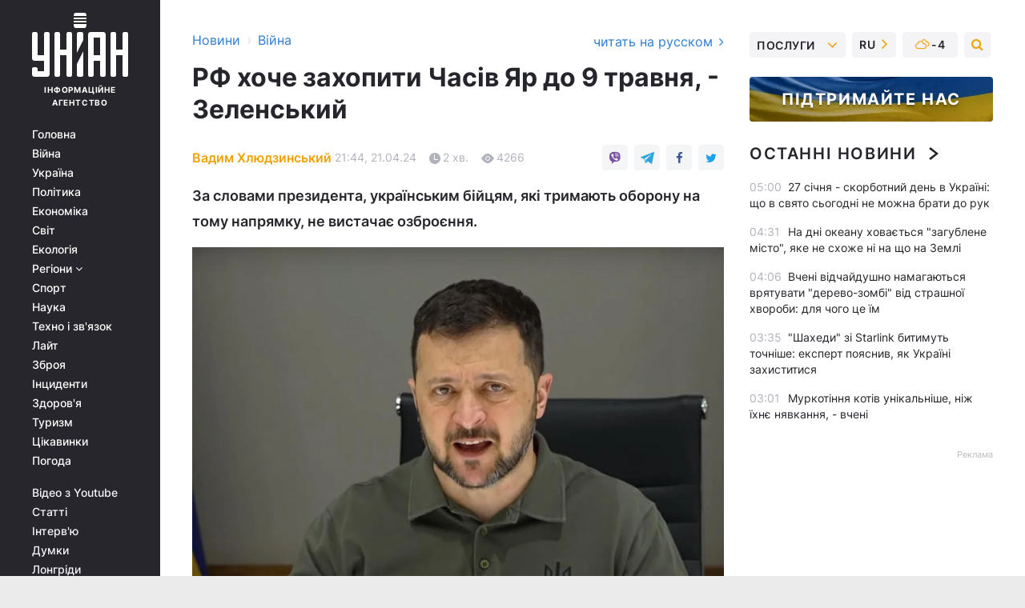

--- FILE ---
content_type: text/html; charset=UTF-8
request_url: https://www.unian.ua/war/bitva-za-chasiv-yar-rosiyani-hochut-zahopiti-misto-do-9-travnya-12612273.html
body_size: 32299
content:
    <!doctype html><html lang="uk"><head><meta charset="utf-8"><meta name="viewport" content="width=device-width, initial-scale=1.0, maximum-scale=2"><title>Битва за Часів Яр - росіяни хочуть захопити місто до 9 травня</title><meta name="description" content="Росіяни хочуть захопити Часів Яр до 9 травня, українським бійцям, які тримають оборону на тому напрямку, не вистачає озброєння, - Зеленський."/><meta name="keywords" content="Зеленський, війна в Україні, Часів Яр, зброя"/><meta name="theme-color" content="#28282d"><link rel="manifest" href="https://www.unian.ua/manifest.json"><link rel="shortcut icon" href="https://www.unian.ua/favicon.ico"/><meta property="fb:page_id" content="112821225446278"/><meta property="fb:app_id" content="1728296543975266"/><meta name="application-name" content="УНІАН"><meta name="apple-mobile-web-app-title" content="УНІАН"><meta name="apple-itunes-app" content="app-id=840099366, affiliate-data=ct=smartbannerunian"><link rel="mask-icon" href="https://www.unian.ua/images/safari-pinned-tab.svg" color="#28282d"><link rel="apple-touch-icon" href="https://www.unian.ua/images/apple-touch-icon.png"><link rel="apple-touch-icon" sizes="76x76" href="https://www.unian.ua/images/apple-touch-icon-76x76.png"><link rel="apple-touch-icon" sizes="120x120" href="https://www.unian.ua/images/apple-touch-icon-120x120.png"><link rel="apple-touch-icon" sizes="152x152" href="https://www.unian.ua/images/apple-touch-icon-152x152.png"><link rel="apple-touch-icon" sizes="180x180" href="https://www.unian.ua/images/apple-touch-icon-180x180.png"><link rel="preconnect" href="https://get.optad360.io/" crossorigin><link rel="preconnect" href="https://images.unian.net/" crossorigin><link rel="preconnect" href="https://membrana-cdn.media/" crossorigin><link rel="preconnect" href="https://www.googletagmanager.com/" crossorigin><link rel="preconnect" href="https://static.cloudflareinsights.com" crossorigin><link rel="preconnect" href="https://securepubads.g.doubleclick.net" crossorigin><link rel="preconnect" href="https://pagead2.googlesyndication.com/" crossorigin><link rel="dns-prefetch" href="https://i.ytimg.com/"><link rel="dns-prefetch" href="https://1plus1.video/"><link rel="dns-prefetch" href="https://ls.hit.gemius.pl"><link rel="dns-prefetch" href="https://jsc.idealmedia.io/"><link rel="dns-prefetch" href="https://gaua.hit.gemius.pl/"><link rel="dns-prefetch" href="https://cm.g.doubleclick.net/"><link rel="dns-prefetch" href="https://fonts.googleapis.com/"><link rel="dns-prefetch" href="https://ep2.adtrafficquality.google/"><link rel="dns-prefetch" href="https://ep1.adtrafficquality.google/"><meta property="og:image:width" content="620"><meta property="og:image:height" content="324"><meta property="og:image:type" content="image/jpeg"><meta property="og:url" content="https://www.unian.ua/war/bitva-za-chasiv-yar-rosiyani-hochut-zahopiti-misto-do-9-travnya-12612273.html"/><meta property="og:title" content="РФ хоче захопити Часів Яр до 9 травня, - Зеленський"/><meta property="og:description" content="За словами президента, українським бійцям, які тримають оборону на тому напрямку, не вистачає озброєння."/><meta property="og:type" content="article"/><meta property="og:image" content="https://images.unian.net/photos/2024_04/thumb_files/620_324_1713724012-2145.jpg?1"/><meta property="og:published_time" content="2024-04-21T21:44:00+03:00"><meta property="og:modified_time" content="2024-04-24T16:06:38+03:00"><meta property="og:tag" content="Часів Яр"><meta property="og:section" content="Війна"><meta property="og:author:first_name" content="Вадим"><meta property="og:author:last_name" content="Хлюдзинський"><meta name="twitter:card" content="summary_large_image"/><meta name="twitter:site" content="@unian"/><meta name="twitter:title" content="РФ хоче захопити Часів Яр до 9 травня, - Зеленський"/><meta name="twitter:description" content="За словами президента, українським бійцям, які тримають оборону на тому напрямку, не вистачає озброєння."><meta name="twitter:creator" content="@unian"/><meta name="twitter:image" content="https://images.unian.net/photos/2024_04/thumb_files/1000_545_1713724012-2145.jpg?1"/><meta name="twitter:image:src" content="https://images.unian.net/photos/2024_04/thumb_files/1000_545_1713724012-2145.jpg?1"/><meta name="twitter:domain" content="www.unian.net"/><meta name="robots" content="index, follow, max-image-preview:large"><meta name="telegram:channel" content="@uniannet"><link rel="alternate" href="https://www.unian.ua/war/bitva-za-chasiv-yar-rosiyani-hochut-zahopiti-misto-do-9-travnya-12612273.html"
                  hreflang="uk"><link rel="alternate" href="https://www.unian.net/war/bitva-za-chasov-yar-rossiyane-hotyat-zahvatit-gorod-do-9-maya-12612300.html"
                  hreflang="ru"><script>
        function loadVideoNts(url) {
            var script = document.createElement('script');
            script.async = true;
            script.src = url;
            document.head.appendChild(script);
        }
        function handleIntersection(entries, observer) {
            entries.forEach(function (entry) {
                if (entry.isIntersecting) {
                    var videoWrapper = entry.target;
                    observer.unobserve(videoWrapper);

                    window.notsyCmd = window.notsyCmd || [];
                    window.notsyCmd.push(function () {
                        window.notsyInit({
                            pageVersionAutodetect: true,
                            targeting: [['site_section', 'war']]
                        });
                    });

                    videoWrapper.setAttribute('data-loaded', 'true');
                    observer.disconnect(); // Припиняємо спостереження, коли блок був досягнутий

                    // Завантажуємо скрипт після досягнення блока
                    loadVideoNts('https://cdn.membrana.media/uni/ym.js');
                }
            });
        }

        var options = {
            root: null,
            rootMargin: '0px',
            threshold: 0.1
        };

        var observerMembr = new IntersectionObserver(handleIntersection, options);

        document.addEventListener('DOMContentLoaded', function () {
            var videoWrapper = document.querySelector('.nts-video-wrapper:not([data-loaded])');
            if (videoWrapper) {
                observerMembr.observe(videoWrapper);
            }
        });

    </script><link rel="alternate" href="https://www.unian.ua/war/bitva-za-chasiv-yar-rosiyani-hochut-zahopiti-misto-do-9-travnya-12612273.html" hreflang="x-default"/><link href="https://www.unian.ua/war/bitva-za-chasiv-yar-rosiyani-hochut-zahopiti-misto-do-9-travnya-novini-vtorgnennya-rosiji-v-ukrajinu-amp-12612273.html" rel="amphtml"><link rel="canonical" href="https://www.unian.ua/war/bitva-za-chasiv-yar-rosiyani-hochut-zahopiti-misto-do-9-travnya-12612273.html"><link rel="preload" as="font" type="font/woff" crossorigin="anonymous" href="https://www.unian.ua/build/assets/fonts/Inter/Inter-Bold.woff"><link rel="preload" as="font" type="font/woff" crossorigin="anonymous" href="https://www.unian.ua/build/assets/fonts/Inter/Inter-Medium.woff"><link rel="preload" as="font" type="font/woff" crossorigin="anonymous" href="https://www.unian.ua/build/assets/fonts/Inter/Inter-Regular.woff"><link rel="preload" as="font" type="font/woff" crossorigin="anonymous" href="https://www.unian.ua/build/assets/fonts/Inter/Inter-SemiBold.woff"><style id="top"> *{margin:0;padding:0}body{font-size:14px;line-height:1.5}html{font-family:sans-serif;-ms-text-size-adjust:100%;-webkit-text-size-adjust:100%;-webkit-tap-highlight-color:rgba(0,0,0,0)}[class*=" icon-"],[class^=icon-],html{-webkit-font-smoothing:antialiased}a,img{border:none;outline:none}*{box-sizing:border-box;-webkit-box-sizing:border-box;-moz-box-sizing:border-box}@media (max-width:1184px){.nano-mob>.nano-content-mob{position:absolute;overflow:scroll;overflow-x:hidden;right:0;bottom:0}.nano-mob>.nano-content-mob::-webkit-scrollbar{display:none}.has-scrollbar>.nano-content-mob::-webkit-scrollbar{display:block}.nano-mob>.nano-pane{display:none!important;background:rgba(0,0,0,.25);position:absolute;width:10px;right:0;top:0;bottom:0;visibility:hidden;opacity:.01;-webkit-transition:.2s;-moz-transition:.2s;-o-transition:.2s;transition:.2s;border-radius:5px}.nano-mob>.nano-pane>.nano-slider{display:none;background:#444;position:relative;margin:0 1px;border-radius:3px}}@media (min-width:1185px){.nano-mob>.nano-content{-moz-appearance:none}.hidden-lg{display:none!important}.nano:not(.nano-mob)>.nano-content{position:absolute;overflow:auto;overflow-x:hidden;top:0;right:-12px!important;bottom:0;left:0}}.app-banner{padding:12px 26px 12px 16px;max-width:240px;height:320px;position:relative;margin:0 auto}.app-banner__title{font-weight:700;font-size:24px;line-height:28px;color:#efa205;margin-bottom:8px}.app-banner__text{font-weight:500;font-size:16px;line-height:20px;color:#fff}.app-banner__bottom{position:absolute;bottom:0;display:flex;justify-content:space-between;width:100%;left:0;padding:12px 16px}.app-banner__btn{height:36px;width:calc(50% - 4px);border:2px solid #efa205;border-radius:8px;text-align:center;line-height:30px}</style><link rel="stylesheet" href="https://www.unian.ua/build/post.25f14eadfe90cdfe026eadb8063872ef.css"><style>
        .nts-video {width: 100%; height: calc(100vw / 16 * 9); max-height: 270px; margin: 10px auto; }
        .nts-video-wrapper {max-width: 670px;background: #383842;padding: 8px 16px 16px;border-radius: 4px;margin : 16px 0;overflow: hidden}
        .nts-video-label svg{margin-right: 8px;}
        .nts-video-label {font-weight: 600;font-size: 16px;line-height: 24px;align-self: start;letter-spacing: 0.08em;text-transform: uppercase;color: #B2B2BD;flex-start;align-items: center;
            display: flex;}

        @media (min-width: 1024px) {
            .nts-video {height: 360px; max-height: 360px;    margin-bottom: unset;}
        }
        @media (max-width: 1200px) {


        }

    </style><script type="application/ld+json">{"@context":"https:\/\/schema.org","@type":"ProfilePage","mainEntity":{"@type":"Person","name":"Вадим Хлюдзинський","description":"Народився в Черкасах. Закінчив Інститут журналістики Київського національного університету ім. Т.Г. Шевченка 2005 року. Працював на телебаченні, радіо, в друкованих ЗМІ та інформагентствах. У команді УНІАН - з 2023 року.","email":"v.khliudzynskyi@unian.net","image":"https:\/\/images.unian.net\/photos\/2023_11\/thumb_files\/300_300_1701260953-3127.png","jobTitle":"Редактор сайту УНІАН","sameAs":["https:\/\/www.unian.net\/editor\/vadim-hlyudzinskiy","https:\/\/twitter.com\/hludzinskij"],"url":"https:\/\/www.unian.ua\/editor\/vadim-hlyudzinskiy"}}</script><script type="application/ld+json">{"@context":"https:\/\/schema.org","@type":"NewsArticle","headline":"РФ хоче захопити Часів Яр до 9 травня, - Зеленський","description":"За словами президента, українським бійцям, які тримають оборону на тому напрямку, не вистачає озброєння.","articleSection":"Війна","inLanguage":"uk","isAccessibleForFree":true,"datePublished":"2024-04-21T21:44:00+03:00","dateModified":"2024-04-24T16:06:38+03:00","mainEntityOfPage":{"@type":"WebPage","@id":"https:\/\/www.unian.ua\/war\/bitva-za-chasiv-yar-rosiyani-hochut-zahopiti-misto-do-9-travnya-12612273.html"},"image":{"@type":"ImageObject","url":"https:\/\/images.unian.net\/photos\/2024_04\/thumb_files\/1200_0_1713724012-2145.jpg"},"publisher":{"@type":"Organization","name":"УНІАН","legalName":"Українське незалежне інформаційне агентство УНІАН","url":"https:\/\/www.unian.ua\/","sameAs":["https:\/\/www.facebook.com\/uniannet\/","https:\/\/www.facebook.com\/UNIAN.ua","https:\/\/www.facebook.com\/unian.ukraine","https:\/\/www.facebook.com\/pogoda.unian\/","https:\/\/www.facebook.com\/devichnikunian\/","https:\/\/www.facebook.com\/starsunian\/","https:\/\/x.com\/unian","https:\/\/t.me\/uniannet","https:\/\/invite.viber.com\/?g2=AQA%2Fnf2OzxyI50pG6plG5XH2%2FokWAnOf0dNcAMevia2uE9z%2FYouMau7DjYf%2B06f1&lang=ru","https:\/\/www.youtube.com\/@unian","https:\/\/www.youtube.com\/@unian_tv","https:\/\/uk.wikipedia.org\/wiki\/%D0%A3%D0%9D%D0%86%D0%90%D0%9D","https:\/\/ru.wikipedia.org\/wiki\/%D0%A3%D0%9D%D0%98%D0%90%D0%9D","https:\/\/www.linkedin.com\/company\/96838031\/"],"foundingDate":1993,"logo":{"@type":"ImageObject","url":"https:\/\/www.unian.ua\/images\/unian_schema.png","width":95,"height":60},"address":{"@type":"PostalAddress","streetAddress":"вул. Кирилівська 23","addressLocality":"Київ","postalCode":"01001","addressCountry":"UA"},"contactPoint":{"@type":"ContactPoint","email":"unian.headquoters@unian.net","telephone":"+38-044-498-07-60","contactType":"headquoters","areaServed":"UA","availableLanguage":["uk-UA","ru-UA","en-UA"]}},"author":{"@type":"Person","name":"Вадим Хлюдзинський","description":"Народився в Черкасах. Закінчив Інститут журналістики Київського національного університету ім. Т.Г. Шевченка 2005 року. Працював на телебаченні, радіо, в друкованих ЗМІ та інформагентствах. У команді УНІАН - з 2023 року.","email":"v.khliudzynskyi@unian.net","image":"https:\/\/images.unian.net\/photos\/2023_11\/thumb_files\/300_300_1701260953-3127.png","jobTitle":"Редактор сайту УНІАН","sameAs":["https:\/\/www.unian.net\/editor\/vadim-hlyudzinskiy","https:\/\/twitter.com\/hludzinskij"],"url":"https:\/\/www.unian.ua\/editor\/vadim-hlyudzinskiy"},"articleBody":"Зеленський каже, що РФ хоче захопити Часів Яр до 9 травня \/ скріншотРосійська Федерація до 9 травня планує захопити Часів Яр у Донецькій області - втім, якщо ЗСУ встоять, плани РФ почати контрнаступ у червні будуть розтрощені. Про це в інтерв'ю NBC News сказав президент України Володимир Зеленський.\r\n\r\nЗа його словами, РФ планує до 1 червня мобілізувати 300 тисяч бійців, а ще до 9 травня - зайняти Часів Яр. При цьому Україна готова до цього.\r\n\r\n\r\n\"Я розраховую, що ми вистоїмо, що надійде зброя вчасно, і ми зможемо відбити ворога, а потім розбити плани РФ щодо повномасштабних контрнаступальних дій у червні\", - зазначив глава держави.\r\n\r\n\r\n\r\n\r\n\r\n\r\nЗа словами Зеленського, сьогодні українським бійцям, які тримають оборону на тому напрямку, не вистачає потрібного озброєння. Тому він розраховує на допомогу від США.\r\n\r\n\r\n\"Я нещодавно був у регіоні, говорив із бійцями. Бійцям не вистачає техніки, щоб боротися з російськими дронами-розвідниками, які коригують артилерійський вогонь Росії, а також не вистачає артилерійських снарядів\", - підкреслив президент.\r\n\r\n\r\nБитва за Часів Яр - останні новини\r\n\r\nУ військ \"Хортиця\" є погані новини для Путіна щодо битви за Часів Яр Донецької області. Так, за даними ЗСУ, населенний пункт продовжує залишатись під контролем України.\r\n\r\nПри цьому окупанти щільно й на постійній основі застосовують артилерію - як ствольну, так і реактивні засоби ведення вогню.\r\n\r\n\r\n\r\n\r\n\r\nВас також можуть зацікавити новини:\r\n\r\n\nНа фронті біля низки населених пунктів важка ситуація, - DeepState\n\r\n\tЛитва передала Україні бойовий літак (фото)\n\r\n\tСевастополь горить: можливий приліт по кораблю Росії (відео)"}</script><script type="application/ld+json">{"@context":"https:\/\/schema.org","@type":"BreadcrumbList","itemListElement":[{"@type":"ListItem","position":1,"item":{"@id":"https:\/\/www.unian.ua\/","name":"Новини"}},{"@type":"ListItem","position":2,"item":{"@id":"https:\/\/www.unian.ua\/war","name":"Війна"}},{"@type":"ListItem","position":3,"item":{"@id":"https:\/\/www.unian.ua\/war\/bitva-za-chasiv-yar-rosiyani-hochut-zahopiti-misto-do-9-travnya-12612273.html","name":"РФ хоче захопити Часів Яр до 9 травня, - Зеленський"}}]}</script><link rel="alternate" type="application/rss+xml" href="https://rss.unian.ua/site/gplay_119_ukr.rss"/><script type="application/ld+json">{"@context":"https:\/\/schema.org","@type":"SoftwareApplication","name":"УНІАН","operatingSystem":"iOS 13.0 or later","applicationCategory":"BusinessApplication","offers":{"@type":"Offer","price":"0","priceCurrency":"USD"}}</script><script type="application/ld+json">{"@context":"https:\/\/schema.org","@type":"SoftwareApplication","name":"УНІАН","operatingSystem":"ANDROID","applicationCategory":"BusinessApplication","offers":{"@type":"Offer","price":"0","priceCurrency":"USD"}}</script><script type="application/ld+json">{"@context":"https:\/\/schema.org","@type":"Organization","name":"УНІАН","legalName":"Українське незалежне інформаційне агентство УНІАН","url":"https:\/\/www.unian.ua\/","sameAs":["https:\/\/www.facebook.com\/uniannet\/","https:\/\/www.facebook.com\/UNIAN.ua","https:\/\/www.facebook.com\/unian.ukraine","https:\/\/www.facebook.com\/pogoda.unian\/","https:\/\/www.facebook.com\/devichnikunian\/","https:\/\/www.facebook.com\/starsunian\/","https:\/\/x.com\/unian","https:\/\/t.me\/uniannet","https:\/\/invite.viber.com\/?g2=AQA%2Fnf2OzxyI50pG6plG5XH2%2FokWAnOf0dNcAMevia2uE9z%2FYouMau7DjYf%2B06f1&lang=ru","https:\/\/www.youtube.com\/@unian","https:\/\/www.youtube.com\/@unian_tv","https:\/\/uk.wikipedia.org\/wiki\/%D0%A3%D0%9D%D0%86%D0%90%D0%9D","https:\/\/ru.wikipedia.org\/wiki\/%D0%A3%D0%9D%D0%98%D0%90%D0%9D","https:\/\/www.linkedin.com\/company\/96838031\/"],"foundingDate":1993,"logo":{"@type":"ImageObject","url":"https:\/\/www.unian.ua\/images\/unian_schema.png","width":95,"height":60},"address":{"@type":"PostalAddress","streetAddress":"вул. Кирилівська 23","addressLocality":"Київ","postalCode":"01001","addressCountry":"UA"},"contactPoint":{"@type":"ContactPoint","email":"unian.headquoters@unian.net","telephone":"+38-044-498-07-60","contactType":"headquoters","areaServed":"UA","availableLanguage":["uk-UA","ru-UA","en-UA"]}}</script><script type="application/ld+json">{"@context":"https:\/\/schema.org","@type":"NewsMediaOrganization","name":"УНІАН","legalName":"Українське незалежне інформаційне агентство УНІАН","url":"https:\/\/www.unian.ua\/","sameAs":["https:\/\/www.facebook.com\/uniannet\/","https:\/\/www.facebook.com\/UNIAN.ua","https:\/\/www.facebook.com\/unian.ukraine","https:\/\/www.facebook.com\/pogoda.unian\/","https:\/\/www.facebook.com\/devichnikunian\/","https:\/\/www.facebook.com\/starsunian\/","https:\/\/x.com\/unian","https:\/\/t.me\/uniannet","https:\/\/invite.viber.com\/?g2=AQA%2Fnf2OzxyI50pG6plG5XH2%2FokWAnOf0dNcAMevia2uE9z%2FYouMau7DjYf%2B06f1&lang=ru","https:\/\/www.youtube.com\/@unian","https:\/\/www.youtube.com\/@unian_tv","https:\/\/uk.wikipedia.org\/wiki\/%D0%A3%D0%9D%D0%86%D0%90%D0%9D","https:\/\/ru.wikipedia.org\/wiki\/%D0%A3%D0%9D%D0%98%D0%90%D0%9D","https:\/\/www.linkedin.com\/company\/96838031\/"],"foundingDate":1993,"logo":{"@type":"ImageObject","url":"https:\/\/www.unian.ua\/images\/unian_schema.png","width":95,"height":60},"address":{"@type":"PostalAddress","streetAddress":"вул. Кирилівська 23","addressLocality":"Київ","postalCode":"01001","addressCountry":"UA"},"contactPoint":{"@type":"ContactPoint","email":"unian.headquoters@unian.net","telephone":"+38-044-498-07-60","contactType":"headquoters","areaServed":"UA","availableLanguage":["uk-UA","ru-UA","en-UA"]}}</script><script type="application/ld+json">{"@context":"https:\/\/schema.org","@type":"WebSite","name":"Українське незалежне інформаційне агентство УНІАН","alternateName":"УНІАН","url":"https:\/\/www.unian.ua\/","potentialAction":{"@type":"SearchAction","target":"https:\/\/www.unian.ua\/search?q={search_term_string}","query-input":"required name=search_term_string"},"author":{"@type":"NewsMediaOrganization","name":"УНІАН","legalName":"Українське незалежне інформаційне агентство УНІАН","url":"https:\/\/www.unian.ua\/","sameAs":["https:\/\/www.facebook.com\/uniannet\/","https:\/\/www.facebook.com\/UNIAN.ua","https:\/\/www.facebook.com\/unian.ukraine","https:\/\/www.facebook.com\/pogoda.unian\/","https:\/\/www.facebook.com\/devichnikunian\/","https:\/\/www.facebook.com\/starsunian\/","https:\/\/x.com\/unian","https:\/\/t.me\/uniannet","https:\/\/invite.viber.com\/?g2=AQA%2Fnf2OzxyI50pG6plG5XH2%2FokWAnOf0dNcAMevia2uE9z%2FYouMau7DjYf%2B06f1&lang=ru","https:\/\/www.youtube.com\/@unian","https:\/\/www.youtube.com\/@unian_tv","https:\/\/uk.wikipedia.org\/wiki\/%D0%A3%D0%9D%D0%86%D0%90%D0%9D","https:\/\/ru.wikipedia.org\/wiki\/%D0%A3%D0%9D%D0%98%D0%90%D0%9D","https:\/\/www.linkedin.com\/company\/96838031\/"],"foundingDate":1993,"logo":{"@type":"ImageObject","url":"https:\/\/www.unian.ua\/images\/unian_schema.png","width":95,"height":60},"address":{"@type":"PostalAddress","streetAddress":"вул. Кирилівська 23","addressLocality":"Київ","postalCode":"01001","addressCountry":"UA"},"contactPoint":{"@type":"ContactPoint","email":"unian.headquoters@unian.net","telephone":"+38-044-498-07-60","contactType":"headquoters","areaServed":"UA","availableLanguage":["uk-UA","ru-UA","en-UA"]}},"creator":{"@type":"NewsMediaOrganization","name":"УНІАН","legalName":"Українське незалежне інформаційне агентство УНІАН","url":"https:\/\/www.unian.ua\/","sameAs":["https:\/\/www.facebook.com\/uniannet\/","https:\/\/www.facebook.com\/UNIAN.ua","https:\/\/www.facebook.com\/unian.ukraine","https:\/\/www.facebook.com\/pogoda.unian\/","https:\/\/www.facebook.com\/devichnikunian\/","https:\/\/www.facebook.com\/starsunian\/","https:\/\/x.com\/unian","https:\/\/t.me\/uniannet","https:\/\/invite.viber.com\/?g2=AQA%2Fnf2OzxyI50pG6plG5XH2%2FokWAnOf0dNcAMevia2uE9z%2FYouMau7DjYf%2B06f1&lang=ru","https:\/\/www.youtube.com\/@unian","https:\/\/www.youtube.com\/@unian_tv","https:\/\/uk.wikipedia.org\/wiki\/%D0%A3%D0%9D%D0%86%D0%90%D0%9D","https:\/\/ru.wikipedia.org\/wiki\/%D0%A3%D0%9D%D0%98%D0%90%D0%9D","https:\/\/www.linkedin.com\/company\/96838031\/"],"foundingDate":1993,"logo":{"@type":"ImageObject","url":"https:\/\/www.unian.ua\/images\/unian_schema.png","width":95,"height":60},"address":{"@type":"PostalAddress","streetAddress":"вул. Кирилівська 23","addressLocality":"Київ","postalCode":"01001","addressCountry":"UA"},"contactPoint":{"@type":"ContactPoint","email":"unian.headquoters@unian.net","telephone":"+38-044-498-07-60","contactType":"headquoters","areaServed":"UA","availableLanguage":["uk-UA","ru-UA","en-UA"]}},"publisher":{"@type":"NewsMediaOrganization","name":"УНІАН","legalName":"Українське незалежне інформаційне агентство УНІАН","url":"https:\/\/www.unian.ua\/","sameAs":["https:\/\/www.facebook.com\/uniannet\/","https:\/\/www.facebook.com\/UNIAN.ua","https:\/\/www.facebook.com\/unian.ukraine","https:\/\/www.facebook.com\/pogoda.unian\/","https:\/\/www.facebook.com\/devichnikunian\/","https:\/\/www.facebook.com\/starsunian\/","https:\/\/x.com\/unian","https:\/\/t.me\/uniannet","https:\/\/invite.viber.com\/?g2=AQA%2Fnf2OzxyI50pG6plG5XH2%2FokWAnOf0dNcAMevia2uE9z%2FYouMau7DjYf%2B06f1&lang=ru","https:\/\/www.youtube.com\/@unian","https:\/\/www.youtube.com\/@unian_tv","https:\/\/uk.wikipedia.org\/wiki\/%D0%A3%D0%9D%D0%86%D0%90%D0%9D","https:\/\/ru.wikipedia.org\/wiki\/%D0%A3%D0%9D%D0%98%D0%90%D0%9D","https:\/\/www.linkedin.com\/company\/96838031\/"],"foundingDate":1993,"logo":{"@type":"ImageObject","url":"https:\/\/www.unian.ua\/images\/unian_schema.png","width":95,"height":60},"address":{"@type":"PostalAddress","streetAddress":"вул. Кирилівська 23","addressLocality":"Київ","postalCode":"01001","addressCountry":"UA"},"contactPoint":{"@type":"ContactPoint","email":"unian.headquoters@unian.net","telephone":"+38-044-498-07-60","contactType":"headquoters","areaServed":"UA","availableLanguage":["uk-UA","ru-UA","en-UA"]}},"datePublished":"2026-01-27T05:37:11+02:00","dateModified":"2026-01-27T05:37:11+02:00","inLanguage":"uk"}</script><link href="https://www.googletagmanager.com/gtag/js?id=G-238PLP1PQZ" rel="preload" as="script"><script async src="https://www.googletagmanager.com/gtag/js?id=G-238PLP1PQZ"></script><script>window.dataLayer = window.dataLayer || [];function gtag(){dataLayer.push(arguments);}gtag('js', new Date());gtag('config', 'G-238PLP1PQZ');</script><script>(function(w,d,s,l,i){w[l]=w[l]||[];w[l].push({'gtm.start':new Date().getTime(),event:'gtm.js'});var f=d.getElementsByTagName(s)[0],j=d.createElement(s),dl=l!='dataLayer'?'&l='+l:'';j.async=true;j.src='https://www.googletagmanager.com/gtm.js?id='+i+dl;f.parentNode.insertBefore(j,f);})(window,document,'script','dataLayer','GTM-P2WFHTD');</script></head><body class="home" data-infinite-scroll=""><div id="page_content" class="container main-wrap" data-page="1" data-page-max="50"><div class="main-column row m-0"><div class="col-lg-2 col-sm-12 prl0"><div class="main-menu"><div class="main-menu__content nano"><div class="nano-content"><div class="inside-nano-content"><a href="javascript:void(0);" id="trigger" class="menu-trigger hidden-lg" aria-label="menu"></a><div class="main-menu__logo"><a href="https://www.unian.ua/"><img src="https://www.unian.ua/images/unian-logo.svg" alt="Інформаційне агентство" width="120" height="80"/><div class="main-menu__logo-text">Інформаційне агентство</div></a></div><div class="hidden-lg main-menu__search"><div class="header-search__toggle hidden-lg" style="width: 15px; height: 19px"><i class="fa fa-search"></i></div><form method="GET" action="https://www.unian.ua/search" class="header-search__form disactive"><div class="header-search__close hidden-lg">+</div><input type="text" name="q" aria-label="search" class="header-search__input" placeholder=" "/><input type="hidden" name="token" value="629369396"/><button type="submit" class="header-search__button" aria-label="search"><i class="fa fa-search"></i></button></form></div><nav class="main-menu__nav mp-menu nano nano-mob" id="mp-menu"><div class="main-menu__close hidden-lg">+</div><div class="nano-content nano-content-mob"><div class="mp-level main-menu__list"><ul><li class="main-menu__item"><a href="https://www.unian.ua/">Головна</a></li><li class="main-menu__item"><a href="https://www.unian.ua/war">Війна</a></li><li class="main-menu__item"><a href="https://www.unian.ua/society">Україна</a></li><li class="main-menu__item"><a href="https://www.unian.ua/politics">Політика</a></li><li class="main-menu__item"><a href="https://www.unian.ua/economics">Економіка</a></li><li class="main-menu__item"><a href="https://www.unian.ua/world">Світ</a></li><li class="main-menu__item"><a href="https://www.unian.ua/ecology">Екологія</a></li><li class="main-menu__item has-submenu"><a href="javascript:void(0);">Регіони <i class="fa fa-angle-down"></i></a><div class="sub-level main-menu__sub-list"><ul><li><a href="https://www.unian.ua/kyiv">Київ</a></li><li><a href="https://www.unian.ua/lvov">Львів</a></li><li><a href="https://www.unian.ua/dnepropetrovsk">Дніпро</a></li><li><a href="https://www.unian.ua/kharkiv">Харків</a></li><li><a href="https://www.unian.ua/odessa">Одеса</a></li></ul></div></li><li class="main-menu__item"><a href="https://sport.unian.ua/">Спорт</a></li><li class="main-menu__item"><a href="https://www.unian.ua/science">Наука</a></li><li class="main-menu__item"><a href="https://www.unian.ua/techno">Техно і зв&#039;язок</a></li><li class="main-menu__item"><a href="https://www.unian.ua/lite">Лайт</a></li><li class="main-menu__item"><a href="https://www.unian.ua/weapons">Зброя</a></li><li class="main-menu__item"><a href="https://www.unian.ua/incidents">Інциденти</a></li><li class="main-menu__item"><a href="https://www.unian.ua/health">Здоров&#039;я</a></li><li class="main-menu__item"><a href="https://www.unian.ua/tourism">Туризм</a></li><li class="main-menu__item"><a href="https://www.unian.ua/curiosities">Цікавинки</a></li><li class="main-menu__item"><a href="https://pogoda.unian.ua">Погода</a></li></ul></div><div class="main-menu__services main-menu__list"><ul><li class="main-menu__item"><a href="https://www.unian.ua/video-youtube">Відео з Youtube</a></li><li class="main-menu__item"><a href="https://www.unian.ua/detail/publications">Статті</a></li><li class="main-menu__item"><a href="https://www.unian.ua/detail/interviews">Інтерв&#039;ю</a></li><li class="main-menu__item"><a href="https://www.unian.ua/detail/opinions">Думки</a></li><li class="main-menu__item"><a href="https://www.unian.ua/longrids">Лонгріди</a></li><li class="main-menu__item hidden-lg"><a href="https://www.unian.ua/static/press/live">Пресцентр</a></li><li class="main-menu__item has-submenu hidden-lg"><a href="javascript:void(0);">Послуги<i class="fa fa-angle-down"></i></a><div class="sub-level main-menu__sub-list"><ul><li><a href="https://www.unian.ua/static/advertising/advert">Реклама на сайті</a></li><li><a href="https://www.unian.ua/static/press/about">Пресцентр</a></li><li><a href="https://photo.unian.ua/">Фотобанк</a></li><li><a href="https://www.unian.ua/static/monitoring/about">Моніторинг</a></li><li><a href="https://www.unian.ua/static/subscription/products">Передплата новин</a></li></ul></div></li></ul></div><div class="main-menu__services main-menu__list"><ul><li class="main-menu__item"><a href="https://www.unian.ua/news/archive">Архів</a></li><li class="main-menu__item "><a href="https://www.unian.ua/vacancy">Вакансії</a></li><li class="main-menu__item"><a href="https://www.unian.ua/static/contacts">Контакти</a></li></ul></div></div></nav></div></div></div><div id="M473096ScriptRootC1436947" class="ideal-story" data-attribute="https://jsc.idealmedia.io/u/n/unian.net.1436947.js"></div></div></div><div class="col-lg-10 col-sm-12"><div class=" hot-news--negative"  ></div><div  class="running-line--negative"></div><div class="content-column"
											><div id="block_left_column_content" class="left-column sm-w-100"
																					 data-ajax-url="https://www.unian.ua/war/bitva-za-chasiv-yar-rosiyani-hochut-zahopiti-misto-do-9-travnya-12612273.html"
																	><div class=" infinity-item"
         data-url="https://www.unian.ua/war/bitva-za-chasiv-yar-rosiyani-hochut-zahopiti-misto-do-9-travnya-12612273.html"
         data-title="Битва за Часів Яр - росіяни хочуть захопити місто до 9 травня"
         data-io-article-url="https://www.unian.ua/war/bitva-za-chasiv-yar-rosiyani-hochut-zahopiti-misto-do-9-travnya-12612273.html"
         data-prev-url="https://www.unian.ua/war"
    ><div class="article "><div class="top-bredcr "><div class="breadcrumbs"><ol vocab="https://schema.org/" typeof="BreadcrumbList"><li property="itemListElement" typeof="ListItem"><a property="item" typeof="WebPage"
               href="/detail/all_news"><span
                        property="name">  Новини</span></a><meta property="position" content="1"></li><li><span>›</span></li><li property="itemListElement" typeof="ListItem"><a property="item" typeof="WebPage"
                   href="https://www.unian.ua/war"><span
                            property="name">  Війна</span></a><meta property="position" content="2"></li></ol></div><a href="https://www.unian.net/war/bitva-za-chasov-yar-rossiyane-hotyat-zahvatit-gorod-do-9-maya-12612300.html" rel="alternate" hreflang="ru" class="other-lang ">
                                   читать на русском
                                                                <i class="fa fa-angle-right"></i></a></div><h1>РФ хоче захопити Часів Яр до 9 травня, - Зеленський</h1><div class="article__info    "><div><p class="article__author--bottom    "><a href="https://www.unian.ua/editor/vadim-hlyudzinskiy" class="article__author-name">
                                                                                                                                        Вадим Хлюдзинський
                                                            </a></p><div class="article__info-item time ">21:44, 21.04.24</div><span class="article__info-item comments"><i class="unian-read"></i>
                                2 хв.
                            </span><span class="article__info-item views"><i class="unian-eye"></i><span id="js-views-12612273"></span><script>
    function CreateRequest() {
        var Request = false;

        if (window.XMLHttpRequest) {
            //Gecko-совместимые браузеры, Safari, Konqueror
            Request = new XMLHttpRequest();
        } else if (window.ActiveXObject) {
            //Internet explorer
            try {
                Request = new ActiveXObject("Microsoft.XMLHTTP");
            } catch (CatchException) {
                Request = new ActiveXObject("Msxml2.XMLHTTP");
            }
        }

        if (!Request) {
            return null;
        }

        return Request;
    }

    /*
        Функция посылки запроса к файлу на сервере
        r_method  - тип запроса: GET или POST
        r_path    - путь к файлу
        r_args    - аргументы вида a=1&b=2&c=3...
        r_handler - функция-обработчик ответа от сервера
    */
    function SendRequest(r_method, r_path, r_args, r_handler) {
        //Создаём запрос
        var Request = CreateRequest();

        //Проверяем существование запроса еще раз
        if (!Request) {
            return;
        }

        //Назначаем пользовательский обработчик
        Request.onreadystatechange = function() {
            //Если обмен данными завершен
            if (Request.readyState == 4) {
                if (Request.status == 200) {
                    //Передаем управление обработчику пользователя
                    r_handler(Request);
                }
            }
        }

        //Проверяем, если требуется сделать GET-запрос
        if (r_method.toLowerCase() == "get" && r_args.length > 0)
            r_path += "?" + r_args;

        //Инициализируем соединение
        Request.open(r_method, r_path, true);

        if (r_method.toLowerCase() == "post") {
            //Если это POST-запрос

            //Устанавливаем заголовок
            Request.setRequestHeader("Content-Type","application/x-www-form-urlencoded; charset=utf-8");
            //Посылаем запрос
            Request.send(r_args);
        } else {
            //Если это GET-запрос
            Request.responseType = 'json';
            //Посылаем нуль-запрос
            Request.send(null);
        }
    }

    //Создаем функцию обработчик
    var Handler = function(Request) {
        document.getElementById("js-views-12612273").innerHTML = ' ' + Request.response.views;
    }

    //Отправляем запрос
    SendRequest("GET", '/ajax/views/12612273', "", Handler);
</script></span></div><div class="article-shares " data-url="https://www.unian.ua/war/bitva-za-chasiv-yar-rosiyani-hochut-zahopiti-misto-do-9-travnya-12612273.html"><div class="social-likes"><a href="viber://forward?text=https://www.unian.ua/war/bitva-za-chasiv-yar-rosiyani-hochut-zahopiti-misto-do-9-travnya-12612273.html" class="vb" rel="nofollow noopener"><i class="unian-viber"></i></a><a href="https://telegram.me/share/url?url=https://www.unian.ua/war/bitva-za-chasiv-yar-rosiyani-hochut-zahopiti-misto-do-9-travnya-12612273.html" class="tg" rel="nofollow noopener"><i class="unian-telegramm"></i></a><a href="https://www.facebook.com/sharer.php?u=https://www.unian.ua/war/bitva-za-chasiv-yar-rosiyani-hochut-zahopiti-misto-do-9-travnya-12612273.html" class="fb" rel="nofollow noopener"><i class="fa fa-facebook"></i></a><a href="https://twitter.com/share?&url=https://www.unian.ua/war/bitva-za-chasiv-yar-rosiyani-hochut-zahopiti-misto-do-9-travnya-12612273.html&text=РФ хоче захопити Часів Яр до 9 травня, - Зеленський" class="tw" rel="nofollow noopener"><i class="fa fa-twitter"></i></a></div></div></div><p class="article__like-h2">За словами президента, українським бійцям, які тримають оборону на тому напрямку, не вистачає озброєння.</p><div class="article-text  "><figure class="photo_block"><img alt="Зеленський каже, що РФ хоче захопити Часів Яр до 9 травня / скріншот" data-height="791" data-width="1200" src="[data-uri]" title="Зеленський каже, що РФ хоче захопити Часів Яр до 9 травня / скріншот" width="774" height="510" data-src="https://images.unian.net/photos/2024_04/1713724012-2145.jpg?r=121556" class="lazy"><figcaption class="subscribe_photo_text">Зеленський каже, що РФ хоче захопити Часів Яр до 9 травня / скріншот</figcaption></figure><p>Російська Федерація до 9 травня планує захопити <a href="https://www.unian.ua/war/viyna-v-ukrajini-u-zsu-ne-zalishilosya-zasobu-ppo-v-rayoni-chasovogo-yaru-12612000.html" target="_blank">Часів Яр</a> у Донецькій області - втім, якщо ЗСУ встоять, плани РФ почати контрнаступ у червні будуть розтрощені. Про це в інтерв'ю <a href="https://youtu.be/g1QBsB3X-jg" rel="nofollow noopener" target="_blank">NBC News</a> сказав президент України Володимир Зеленський.</p><p>За його словами, РФ планує до 1 червня мобілізувати 300 тисяч бійців, а ще до 9 травня - зайняти Часів Яр. При цьому Україна готова до цього.</p><blockquote><p>"Я розраховую, що ми вистоїмо, що надійде зброя вчасно, і ми зможемо відбити ворога, а потім розбити плани РФ щодо повномасштабних контрнаступальних дій у червні", - зазначив глава держави.</p></blockquote><div><div class="read-also-slider"><div class="read-also-slider__title">Читайте також:</div><div class="read-also-slider__carousel   owl-carousel owl-theme  "><div class="read-also-slider__item item "><a href="https://www.unian.ua/war/viyna-v-ukrajini-volodimir-zelenskiy-prokomentuvav-mirniy-plan-trampa-12612282.html?utm_source=unian&amp;utm_medium=related_news&amp;utm_campaign=multi_related_news_in_post" class="read-also-slider__image" target="_blank"><img class="lazy" src="[data-uri]" alt="Мир в обмін за Крим: Зеленський прокоментував мирний план Трампа" width="370" height="130" loading="lazy" data-src="https://images.unian.net/photos/2024_04/thumb_files/370_250_1713723068-2748.jpg"></a><div class="read-also-slider__info"><a href="https://www.unian.ua/war/viyna-v-ukrajini-volodimir-zelenskiy-prokomentuvav-mirniy-plan-trampa-12612282.html?utm_source=unian&amp;utm_medium=related_news&amp;utm_campaign=multi_related_news_in_post" class=" read-also-slider__link" target="_blank">
                            Мир в обмін за Крим: Зеленський прокоментував "мирний план Трампа"</a></div></div><div class="read-also-slider__item item "><a href="https://www.unian.ua/war/naystarishiy-korabel-u-sviti-bratchuk-vkazav-na-cikavu-detal-pov-yazanu-z-komunoyu-12612270.html?utm_source=unian&amp;utm_medium=related_news&amp;utm_campaign=multi_related_news_in_post" class="read-also-slider__image" target="_blank"><img class="lazy" src="[data-uri]" alt="Величезний ляпас Росії: Братчук вказав на цікаву деталь, пов'язану з Комуною" width="370" height="130" loading="lazy" data-src="https://images.unian.net/photos/2022_04/thumb_files/370_250_1650104404-7947.jpg"></a><div class="read-also-slider__info"><a href="https://www.unian.ua/war/naystarishiy-korabel-u-sviti-bratchuk-vkazav-na-cikavu-detal-pov-yazanu-z-komunoyu-12612270.html?utm_source=unian&amp;utm_medium=related_news&amp;utm_campaign=multi_related_news_in_post" class=" read-also-slider__link" target="_blank">
                            Величезний ляпас Росії: Братчук вказав на цікаву деталь, пов'язану з "Комуною"</a></div></div><div class="read-also-slider__item item "><a href="https://www.unian.ua/war/dopomoga-ssha-zbilshuye-shansi-ukrajini-na-peremogu-yermak-v-interv-yu-cnn-12612237.html?utm_source=unian&amp;utm_medium=related_news&amp;utm_campaign=multi_related_news_in_post" class="read-also-slider__image" target="_blank"><img class="lazy" src="[data-uri]" alt="Допомога США: в ОП розповіли, чого терміново потребує Україна" width="370" height="130" loading="lazy" data-src="https://images.unian.net/photos/2024_04/thumb_files/370_250_1713720330-1487.jpg"></a><div class="read-also-slider__info"><a href="https://www.unian.ua/war/dopomoga-ssha-zbilshuye-shansi-ukrajini-na-peremogu-yermak-v-interv-yu-cnn-12612237.html?utm_source=unian&amp;utm_medium=related_news&amp;utm_campaign=multi_related_news_in_post" class=" read-also-slider__link" target="_blank">
                            Допомога США: в ОП розповіли, чого терміново потребує Україна</a></div></div></div></div></div><p></p><div><div class="nts-video-wrapper"><div class="nts-video-label"><svg xmlns="http://www.w3.org/2000/svg" width="24" height="24" viewbox="0 0 24 24" fill="none"><path d="M17 12L9 16L9 8L17 12Z" fill="#B2B2BD"></path><rect x="0.5" y="0.5" width="23" height="23" rx="11.5" stroke="#B2B2BD"></rect></svg>Відео дня</div><div class="nts-video UNI_VIDEO"></div></div></div><p>За словами Зеленського, сьогодні українським бійцям, які тримають оборону на тому напрямку, не вистачає потрібного озброєння. Тому він розраховує на допомогу від США.</p><blockquote><p>"Я нещодавно був у регіоні, говорив із бійцями. Бійцям не вистачає техніки, щоб боротися з російськими дронами-розвідниками, які коригують артилерійський вогонь Росії, а також не вистачає артилерійських снарядів", - підкреслив президент.</p></blockquote><h2>Битва за Часів Яр - останні новини</h2><p>У військ "Хортиця" є <a href="https://www.unian.ua/war/chiy-chasiv-yar-u-viysk-horticya-zsu-ye-pogani-novini-dlya-putina-12611706.html" target="_blank">погані новини для Путіна</a> щодо битви за Часів Яр Донецької області. Так, за даними ЗСУ, населенний пункт продовжує залишатись під контролем України.</p><p>При цьому окупанти щільно й на постійній основі застосовують артилерію - як ствольну, так і реактивні засоби ведення вогню.</p><div><div class="read-also-slider"><div class="read-also-slider__title">Читайте також:</div><div class="read-also-slider__carousel   owl-carousel owl-theme  "><div class="read-also-slider__item item "><a href="https://www.unian.ua/war/viyna-v-ukrajini-volodimir-zelenskiy-pobachiv-shans-na-peremogu-pislya-rishennya-kongresu-ssha-12612234.html?utm_source=unian&amp;utm_medium=related_news&amp;utm_campaign=multi_related_news_in_post" class="read-also-slider__image" target="_blank"><img class="lazy" src="[data-uri]" alt="Україна отримала шанс на перемогу: Зеленський про рішення Конгресу" width="370" height="130" loading="lazy" data-src="https://images.unian.net/photos/2024_04/thumb_files/370_250_1712422165-6268.jpg"></a><div class="read-also-slider__info"><a href="https://www.unian.ua/war/viyna-v-ukrajini-volodimir-zelenskiy-pobachiv-shans-na-peremogu-pislya-rishennya-kongresu-ssha-12612234.html?utm_source=unian&amp;utm_medium=related_news&amp;utm_campaign=multi_related_news_in_post" class=" read-also-slider__link" target="_blank">
                            Україна отримала "шанс на перемогу": Зеленський про рішення Конгресу</a></div></div><div class="read-also-slider__item item "><a href="https://www.unian.ua/war/viyna-v-ukrajini-kijiv-zmozhe-povernutisya-do-formi-aktivnoji-oboroni-12612192.html?utm_source=unian&amp;utm_medium=related_news&amp;utm_campaign=multi_related_news_in_post" class="read-also-slider__image" target="_blank"><img class="lazy" src="[data-uri]" alt="Україна зможе повернутися до форми активної оборони, - Bloomberg" width="370" height="130" loading="lazy" data-src="https://images.unian.net/photos/2024_02/thumb_files/370_250_1708064337-9418.jpg"></a><div class="read-also-slider__info"><a href="https://www.unian.ua/war/viyna-v-ukrajini-kijiv-zmozhe-povernutisya-do-formi-aktivnoji-oboroni-12612192.html?utm_source=unian&amp;utm_medium=related_news&amp;utm_campaign=multi_related_news_in_post" class=" read-also-slider__link" target="_blank">
                            Україна зможе повернутися до "форми активної оборони", - Bloomberg</a></div></div><div class="read-also-slider__item item "><a href="https://www.unian.ua/war/chim-i-yak-ukrajina-bude-biti-po-rosiji-vidpovid-viyskovogo-eksperta-12612162.html?utm_source=unian&amp;utm_medium=related_news&amp;utm_campaign=multi_related_news_in_post" class="read-also-slider__image" target="_blank"><img class="lazy" src="[data-uri]" alt="Чим і як Україна буде бити по Росії: відповідь військового експерта" width="370" height="130" loading="lazy" data-src="https://images.unian.net/photos/2024_04/thumb_files/370_250_1713715739-1875.jpg"></a><div class="read-also-slider__info"><a href="https://www.unian.ua/war/chim-i-yak-ukrajina-bude-biti-po-rosiji-vidpovid-viyskovogo-eksperta-12612162.html?utm_source=unian&amp;utm_medium=related_news&amp;utm_campaign=multi_related_news_in_post" class=" read-also-slider__link" target="_blank">
                            Чим і як Україна буде бити по Росії: відповідь військового експерта</a></div></div></div></div></div><p></p><p><span class="strong">Вас також можуть зацікавити новини:</span></p><ul><li><a href="https://www.unian.ua/war/viyna-v-ukrajini-analitiki-deepstate-zayavili-pro-vazhku-situaciyu-v-5-rayonah-12611667.html?utm_source=unian&amp;utm_medium=read_more_news&amp;utm_campaign=read_more_news_in_post" target="_blank">На фронті біля низки населених пунктів важка ситуація, - DeepState</a></li><li><a href="https://www.unian.ua/war/litva-peredala-ukrajini-litak-l-39za-albatros-12611679.html?utm_source=unian&amp;utm_medium=read_more_news&amp;utm_campaign=read_more_news_in_post" target="_blank">Литва передала Україні бойовий літак (фото)</a></li><li><a href="https://www.unian.ua/war/udar-po-sevastopolyu-mozhliviy-prilit-po-korablyu-rosiji-video-12611685.html?utm_source=unian&amp;utm_medium=read_more_news&amp;utm_campaign=read_more_news_in_post" target="_blank">Севастополь горить: можливий приліт по кораблю Росії (відео)</a></li></ul></div><div class="article__tags "><a href="https://www.unian.ua/tag/viyna-v-ukrajini" data-gtm-click data-gtm-action="Click"
                                       data-gtm-type="Tags" data-gtm-text="війна в Україні"
                                       class="article__tag  ">війна в Україні</a><a href="https://www.unian.ua/tag/volodimir-zelenskiy" data-gtm-click data-gtm-action="Click"
                                       data-gtm-type="Tags" data-gtm-text="Володимир Зеленський"
                                       class="article__tag  ">Володимир Зеленський</a><a href="https://www.unian.ua/tag/chasiv-yar" data-gtm-click data-gtm-action="Click"
                                       data-gtm-type="Tags" data-gtm-text="Часів Яр"
                                       class="article__tag  ">Часів Яр</a></div><a href="https://donate.unian.ua" class="support-post"><span class="support-post__text">Допоможіть проєкту</span><span class="support-post__btn">Підтримайте нас</span></a><div class="article-bottom  "><div class="social-btn-bottom"><a href="https://t.me/uniannet" class="social-btn-bottom__item tg"
       target="_blank" rel="nofollow noopener"><i class="unian-telegramm"></i><span>Читати УНІАН в Telegram</span></a><a href="https://www.facebook.com/UNIAN.ua" class="social-btn-bottom__item fb"
       target="_blank" rel="nofollow noopener"><i class="unian-fb"></i><span>Читати УНІАН в Facebook</span></a></div></div><div class="partner-news margin-top-20"     style="height: 520px"  ><div class="title-without-border black">
    Новини партнерів
</div><div class="  article-bottom-gallery-slider"><iframe data-src="/content/li-987-ukr.html" style="width:100%" loading="lazy" class="partners-iframe"
                height="470" frameborder="0" scrolling="no" title="partners news"></iframe></div></div></div></div></div><div id="block_right_column_content" class="right-column newsfeed  d-none d-md-block"

																							><div class="tools"><div class="dropdown tools__dropdown tools__item"><a href="javascript:void(0);" class="dropdown-toggle">
            Послуги
            <i class="fa fa-angle-down"></i></a><div class="dropdown-menu"><a class="dropdown__item" href="https://www.unian.ua/static/advertising/advert">Реклама</a><a class="dropdown__item" href="https://www.unian.ua/static/press/about">Пресцентр</a><a class="dropdown__item" href="https://photo.unian.ua/">Фотобанк</a><a class="dropdown__item" href="https://www.unian.ua/static/monitoring/about">Моніторинг</a></div></div><div class="tools__item"><a href="https://www.unian.net/war/bitva-za-chasov-yar-rossiyane-hotyat-zahvatit-gorod-do-9-maya-12612300.html" class="tools__link"><span>
                                     RU
                             </span><i class="fa fa-angle-right"></i></a></div><div class="tools__item" style="width: 69px; justify-content: center"><a               href="https://pogoda.unian.ua"
              class="tools__link" id="unian_weather_widget"><i class="fa fa-sun-o mr-1"></i><div></div></a></div><div class="tools__item tools-search"><div class="tools-search__toggle"><i class="fa fa-search"></i></div><form method="GET" action="https://www.unian.ua/search" class="tools-search__form"><input type="text" name="q" aria-label="search" class="tools-search__input" placeholder=" " maxlength="20"/><input type="hidden" name="token" value="1161061971"/><button type="submit" class="tools-search__button" aria-label="search"><i class="fa fa-search"></i></button></form></div></div><a href="https://donate.unian.ua  " class="support-unian">
            Підтримайте нас
        </a><!-- Block all_news start --><div  data-vr-zone="all_right_news" class="block-base ajax-block-container"><section class="newsfeed-column"><a href="https://www.unian.ua/detail/all_news" class="title-bordered">
        

                                                                                Останні новини
                                                            <i class="unian-arrow-more"></i></a><div
                                             data-block-ajax-url="https://www.unian.ua/ajax/all_news?page_route=news_post_new"
                data-ajax-page="1"
                data-ajax-limit="75"
                data-counter=""
                    ><ul class="newsfeed__list "><li class="newsfeed__item"><span class="newsfeed__time">05:00</span><h3 class="newsfeed__link"><a href="https://www.unian.ua/lite/holidays/kakoy-segodnya-prazdnik-27-yanvarya-2026-primety-tradicii-zaprety-13267296.html"  data-vr-contentbox="news_0">27 січня - скорботний день в Україні: що в свято сьогодні не можна брати до рук</a></h3></li><li class="newsfeed__item"><span class="newsfeed__time">04:31</span><h3 class="newsfeed__link"><a href="https://www.unian.ua/science/zagublene-misto-vcheni-viyavili-v-okeani-unikalne-misce-13267227.html"  data-vr-contentbox="news_1">На дні океану ховається "загублене місто", яке не схоже ні на що на Землі</a></h3></li><li class="newsfeed__item"><span class="newsfeed__time">04:06</span><h3 class="newsfeed__link"><a href="https://www.unian.ua/curiosities/vcheni-vidchaydushno-namagayutsya-vryatuvati-derevo-zombi-vid-strashnoji-hvorobi-dlya-chogo-ce-jim-13267461.html"  data-vr-contentbox="news_2">Вчені відчайдушно намагаються врятувати "дерево-зомбі" від страшної хвороби: для чого це їм</a></h3></li><li class="newsfeed__item"><span class="newsfeed__time">03:35</span><h3 class="newsfeed__link"><a href="https://www.unian.ua/weapons/shahedi-na-starlinku-ekspert-poyasniv-yak-ukrajini-vid-nih-zahistitisya-13267353.html"  data-vr-contentbox="news_3">"Шахеди" зі Starlink битимуть точніше: експерт пояснив, як Україні захиститися</a></h3></li><li class="newsfeed__item"><span class="newsfeed__time">03:01</span><h3 class="newsfeed__link"><a href="https://www.unian.ua/curiosities/kit-murkotinnya-ye-unikalnim-dlya-kozhnoji-tvarini-13267446.html"  data-vr-contentbox="news_4">Муркотіння котів унікальніше, ніж їхнє нявкання, - вчені</a></h3></li><li class="newsfeed__banner banner-fb"><span class="newsfeed__ad">Реклама</span><div class="bnr-block__bnr" style="height: 600px; overflow:hidden;"><!-- Banner UDF1 () start. --><div data-banner="[https://images.unian.net/photos/2021_04/1619793683-7224.png]" data-banner-link="[https://www.unian.net/pogoda/]" data-ad="/82479101/Unian.ua_/UDF1_300x600" data-type="bnr" data-size="[[300, 600]]"></div><ins class="staticpubads89354" data-sizes-desktop="300x600" data-slot="14" data-type_oa="GDF1"></ins><!-- Banner UDF1 () end. --></div></li><li class="newsfeed__item"><span class="newsfeed__time">02:52</span><h3 class="newsfeed__link"><a href="https://www.unian.ua/world/mita-trampa-prezident-ssha-vstanoviv-novi-tarifi-dlya-pivdennoji-koreji-13267494.html"  data-vr-contentbox="news_5">Трамп анонсував підвищення мит для Південної Кореї на низку продукції</a></h3></li><li class="newsfeed__item"><span class="newsfeed__time">02:18</span><h3 class="newsfeed__link"><a href="https://www.unian.ua/weapons/jackal-ssha-opublikuvali-novu-informaciyu-pro-turboreaktivnu-raketu-13267488.html"  data-vr-contentbox="news_6">В США розробили ракету, яка працює без GPS та здатна самостійно виявити ціль</a></h3></li><li class="newsfeed__item"><span class="newsfeed__time">01:57</span><h3 class="newsfeed__link"><a href="https://www.unian.ua/curiosities/roslini-dlya-sadu-yaki-roslini-ne-budt-rosti-poruch-odna-z-odnoyu-13267422.html"  data-vr-contentbox="news_7">10 багаторічних рослин, які не будуть рости разом попри свою чудову красу</a></h3></li><li class="newsfeed__item"><span class="newsfeed__time">01:40</span><h3 class="newsfeed__link"><a href="https://www.unian.ua/world/kreyser-moskva-v-rf-viznali-pidtoplennya-korablya-cherez-kilka-rokiv-13267482.html"  data-vr-contentbox="news_8">В РФ випадково визнали підтоплення крейсера "Москва", але згодом видалили заяву, - CNN</a></h3></li><li class="newsfeed__item"><span class="newsfeed__time">00:56</span><h3 class="newsfeed__link"><a href="https://www.unian.ua/curiosities/shcho-spalyuye-holesterin-diyetologi-nazvali-odin-smachniy-i-korisniy-produkt-13267398.html"  data-vr-contentbox="news_9">Що знижує холестерин: дієтологи назвали корисний і смачний продукт, який варто їсти щодня</a></h3></li><li class="newsfeed__item"><span class="newsfeed__time">00:55</span><h3 class="newsfeed__link"><a href="https://www.unian.ua/society/mobilizaciya-v-ukrajini-yuristka-poyasnila-chi-konfiskuyut-mayno-za-nesplatu-shtrafu-tck-13267476.html"  data-vr-contentbox="news_10">Чи заберуть майно за несплату штрафів ТЦК: юристка поділилася деталями</a></h3></li><li class="newsfeed__date"><a href="https://www.unian.ua/news/archive/20260126">26 січня, понеділок</a></li><li class="newsfeed__item"><span class="newsfeed__time">23:56</span><h3 class="newsfeed__link"><a href="https://www.unian.ua/world/vstup-ukrajini-do-yes-ukrajina-zmozhe-priyednatisya-do-bloku-ale-matime-obmezheni-prava-13267467.html"  data-vr-contentbox="news_11">Україна зможе приєднатися до ЄС, але матиме й певні обмеження в правах, - The Telegraph</a></h3></li><li class="newsfeed__item"><span class="newsfeed__time">23:52</span><h3 class="newsfeed__link"><a href="https://www.unian.ua/curiosities/v-yaponiji-zhivut-mavpi-yaki-kupayutsya-v-garyachih-dzherelah-na-te-ye-divovizhna-prichina-13267407.html"  data-vr-contentbox="news_12">В Японії живуть мавпи, які купаються в гарячих джерелах: на те є дивовижна причина</a></h3></li><li class="newsfeed__item strong"><span class="newsfeed__time">23:29</span><h3 class="newsfeed__link"><a href="https://www.unian.ua/war/raketa-tomagavk-v-kyiv-post-rozpovili-pro-tayemnu-sprobu-ozbrojiti-ukrajinu-ciyeyu-zbroyeyu-13267455.html"  data-vr-contentbox="news_13">Реальний важіль: у Kyiv Post розповіли про таємну спробу озброїти Україну "Томагавками"</a></h3></li><li class="newsfeed__item"><span class="newsfeed__time">23:24</span><h3 class="newsfeed__link"><a href="https://www.unian.ua/science/naskalni-malyunki-v-indoneziji-znayshli-malyunki-yaki-svidchat-pro-kulturniy-obmin-60-tisyach-rokiv-tomu-13267080.html"  data-vr-contentbox="news_14">У тропіках знайшли відбитки рук, яким 60 тисяч років: чому відкриття здивувало дослідників</a></h3></li><li class="newsfeed__item"><span class="newsfeed__time">22:50</span><h3 class="newsfeed__link"><a href="https://www.unian.ua/techno/gadgets/vidnovleni-ayfoni-cholovik-zamoviv-dva-iphone-14-pro-z-temu-i-zdivuvavsya-13267299.html"  data-vr-contentbox="news_15">Чоловік зробив несподіване відкриття, розпакувавши два відновлені iPhone з Temu</a></h3></li><li class="newsfeed__item"><span class="newsfeed__time">22:24</span><h3 class="newsfeed__link"><a href="https://www.unian.ua/world/mirni-peregovori-ryutte-rozpoviv-pro-duzhe-delikatni-pitannya-yaki-obgovoryuyutsya-13267437.html"  data-vr-contentbox="news_16">Рютте розповів про "дуже делікатні" переговори в рамках мирного процесу щодо України</a></h3></li><li class="newsfeed__item"><span class="newsfeed__time">22:14</span><h3 class="newsfeed__link"><a href="https://www.unian.ua/world/peregovori-shchodo-zakinchennya-viyni-u-nimechchini-rozkritikuvali-rf-za-nepostuplivist-13267428.html"  data-vr-contentbox="news_17">У Німеччині розкритикували РФ за непоступливість на переговорах і вказали на ризики</a></h3></li><li class="newsfeed__item strong"><span class="newsfeed__time">22:13</span><h3 class="newsfeed__link"><a href="https://www.unian.ua/economics/energetics/grafiki-vidklyuchen-u-kogo-ne-bude-svitla-27-sichnya-13267278.html"  data-vr-contentbox="news_18"><span class="blue-marker">оновлено</span>Графіки відключень 27 січня: кому будуть вимикати світло у вівторок</a></h3></li><li class="newsfeed__item"><span class="newsfeed__time">22:04</span><h3 class="newsfeed__link"><a href="https://www.unian.ua/weapons/mirage-vinishchuvach-franciya-prodovzhuye-peredavati-ukrajini-litaki-13267413.html"  data-vr-contentbox="news_19">Поставки винищувачів Mirage 2000 для України тривають, - посол Франції</a></h3></li><li class="newsfeed__item"><span class="newsfeed__time">21:41</span><h3 class="newsfeed__link"><a href="https://www.unian.ua/politics/mirotvorci-v-ukrajini-posol-franciji-vvazhaye-shcho-ce-pitannya-maye-virishuvati-ne-rosiya-13267404.html"  data-vr-contentbox="news_20">"РФ не має права диктувати умови": посол Франції висловився про розміщення миротворців</a></h3></li><li class="newsfeed__item"><span class="newsfeed__time">21:37</span><h3 class="newsfeed__link"><a href="https://www.unian.ua/curiosities/dubovi-lisi-u-angliji-vidnovlyuyut-lis-yakiy-nadihnuv-tolkina-na-stvorennya-lisu-fangorn-13267389.html"  data-vr-contentbox="news_21">В Англії відновлюють давній тропічний ліс, що надихнув Толкіна на створення "лісу Фангорн"</a></h3></li><li class="newsfeed__item"><span class="newsfeed__time">21:26</span><h3 class="newsfeed__link"><a href="https://www.unian.ua/weapons/lrashm-indiya-pokazala-svoyu-novu-giperzvukovu-raketu-13267380.html"  data-vr-contentbox="news_22">Відповідь на російський "Циркон": Індія похвалилася своєю новою гіперзвуковою ракетою</a></h3></li><li class="newsfeed__item"><span class="newsfeed__time">21:03</span><h3 class="newsfeed__link"><a href="https://www.unian.ua/weapons/rosiya-ta-nato-nato-stvoryuye-vzdovzh-kordonu-z-rf-bezpilotnu-zonu-oboroni-13267365.html"  data-vr-contentbox="news_23">Роботи і дрони: НАТО хоче створити вздовж кордону з РФ безпілотну зону оборони</a></h3></li><li class="newsfeed__item strong"><span class="newsfeed__time">21:02</span><h3 class="newsfeed__link"><a href="https://www.unian.ua/politics/volodimir-zelenskiy-pribrav-malyuka-zi-skladu-rnbo-kogo-viveli-z-radi-13267356.html"  data-vr-contentbox="news_24">Зеленський прибрав Малюка зі складу РНБО та додав туди двох міністрів</a></h3></li><li class="newsfeed__banner"><span class="newsfeed__ad">Реклама</span><div class="banner-container" style="height: 250px; overflow: hidden; margin-bottom: 20px;"><!-- Banner UDF2 () start. --><div data-ad="/82479101/Unian.ua_/UDF2_300x250" data-type="bnr" data-size="[[300, 250]]"></div><ins class="staticpubads89354" data-sizes-desktop="300x250,250x250,200x200" data-slot="26" data-type_oa="UDF2"></ins><!-- Banner UDF2 () end. --></div></li><li class="newsfeed__item"><span class="newsfeed__time">20:41</span><h3 class="newsfeed__link"><a href="https://www.unian.ua/war/duzhe-pogani-novini-veteran-poyasniv-u-chomu-problema-iz-zalotom-shaheda-v-centr-kiyeva-novini-kiyeva-13267344.html"  data-vr-contentbox="news_25">"Дуже погані новини": ветеран пояснив, у чому проблема із непомітним зальотом "Шахеда" в центр Києва</a></h3></li><li class="newsfeed__item"><span class="newsfeed__time">20:33</span><h3 class="newsfeed__link"><a href="https://www.unian.ua/curiosities/shcho-robiti-z-orhideyeyu-yakshcho-vona-v-yane-5-sposobiv-uryatuvati-roslinu-13267011.html"  data-vr-contentbox="news_26">Чому орхідея в'яне і як швидко її оживити: названо 5 можливих рішень</a></h3></li><li class="newsfeed__item"><span class="newsfeed__time">20:19</span><h3 class="newsfeed__link"><a href="https://www.unian.ua/tourism/news/pereval-hardnott-u-velikiy-britaniji-ye-nay-dikisha-i-naystrashnisha-doroga-13267341.html"  data-vr-contentbox="news_27">"Не для людей зі слабкими нервами": у Великій Британії є "найдикіша" і "найстрашніша" дорога</a></h3></li><li class="newsfeed__item"><span class="newsfeed__time">20:09</span><h3 class="newsfeed__link"><a href="https://www.unian.ua/weapons/zbroya-dlya-ukrajini-franciya-ne-pidtrimuye-plan-yes-shchodo-zakupivli-raket-storm-shadow-dlya-kiyeva-13267335.html"  data-vr-contentbox="news_28">Франція не підтримує план ЄС щодо закупівлі ракет Storm Shadow для України, - The Telegraph</a></h3></li><li class="newsfeed__item"><span class="newsfeed__time">20:06</span><h3 class="newsfeed__link"><a href="https://www.unian.ua/economics/finance/63-ukrajinciv-boyatsya-zamorozhennya-rahunkiv-opituvannya-kompaniji-active-group-ta-informagenstva-hronikers-13267329.html"  data-vr-contentbox="news_29">63% українців бояться замороження рахунків - опитування компанії Active Group та інформагенства Hronikers</a></h3></li><li class="newsfeed__item strong"><span class="newsfeed__time">20:00</span><h3 class="newsfeed__link"><a href="https://www.unian.ua/world/zelenskiy-rozpovyv-koli-vidbudetsya-nastupna-zustrich-mizh-ukrajinoyu-rosiyeyu-ta-ssha-13267317.html"  data-vr-contentbox="news_30">Зеленський розповів, коли відбудеться наступна зустріч між Україною, Росією та США</a></h3></li><li class="newsfeed__item"><span class="newsfeed__time">20:00</span><h3 class="newsfeed__link"><a href="https://www.unian.ua/curiosities/viberit-odin-karakul-test-na-osobistist-13266264.html"  data-vr-contentbox="news_31">Який ваш улюблений каракуль: тест на те, чого ви боїтеся найбільше</a></h3></li><li class="newsfeed__item"><span class="newsfeed__time">19:58</span><h3 class="newsfeed__link"><a href="https://www.unian.ua/world/peregovori-pro-zakinchennya-viyni-v-ukrajini-diplomat-poyasniv-u-chomu-jih-nebezpeka-13267323.html"  data-vr-contentbox="news_32">Мирні переговори можуть стати пасткою: дипломат застеріг від небезпечного сценарію</a></h3></li><li class="newsfeed__item"><span class="newsfeed__time">19:36</span><h3 class="newsfeed__link"><a href="https://www.unian.ua/economics/auto/yaki-avto-ne-varto-kupuvati-nazvano-virobnika-naynenadiynishih-avtomobiliv-z-probigom-13266984.html"  data-vr-contentbox="news_33">Купа проблем з надійністю: експерти визначили, автомобілі якої марки ламаються найчастіше</a></h3></li><li class="newsfeed__item"><span class="newsfeed__time">19:34</span><h3 class="newsfeed__link"><a href="https://www.unian.ua/economics/energetics/mozhemo-diyti-do-blekautu-ekspert-nazvav-umovi-za-yakih-v-energetici-stanetsya-kolaps-13267311.html"  data-vr-contentbox="news_34">Можемо дійти до блекауту: експерт назвав умови, за яких в енергетиці станеться колапс</a></h3></li><li class="newsfeed__item strong"><span class="newsfeed__time">19:18</span><h3 class="newsfeed__link"><a href="https://www.unian.ua/world/mark-ryutte-zayaviv-shcho-yevropa-ne-zmozhe-zahistiti-sebe-bez-dopomogi-ssha-13267308.html"  data-vr-contentbox="news_35">"Мрійте далі": глава НАТО заявив, що Європа не зможе захистити себе без допомоги США</a></h3></li><li class="newsfeed__item strong"><span class="newsfeed__time">19:12</span><h3 class="newsfeed__link"><a href="https://www.unian.ua/politics/yuliya-timoshenko-deputatci-dozvolili-vijizhdzhati-za-mezhi-kijivshchini-13267305.html"  data-vr-contentbox="news_36">Тимошенко дозволили виїжджати з Київщини та зняли заборону на спілкування з 66 нардепами</a></h3></li><li class="newsfeed__item"><span class="newsfeed__time">19:04</span><h3 class="newsfeed__link"><a href="https://www.unian.ua/lite/stars/semen-slyepakov-pro-viynu-v-ukrajinu-komik-rozkritikuvav-rosiyu-13267293.html"  data-vr-contentbox="news_37">Відомий російський гуморист гостро висловився про обстріли України</a></h3></li><li class="newsfeed__item strong"><span class="newsfeed__time">18:58</span><h3 class="newsfeed__link"><a href="https://www.unian.ua/war/viyna-v-ukrajini-u-zsu-prokomentuvali-chutki-pro-zahoplennya-orihovo-vasilivki-13267284.html"  data-vr-contentbox="news_38">ЗСУ відповіли на чутки про захоплення Оріхово-Василівки на Донеччині</a></h3></li><li class="newsfeed__item"><span class="newsfeed__time">18:55</span><h3 class="newsfeed__link"><a href="https://www.unian.ua/world/tramp-i-grenlandiya-ssha-vidmovilisya-vid-viyskovogo-vtorgnennya-na-ostriv-13267269.html"  data-vr-contentbox="news_39">Трамп відмовився від військового вторгнення в Гренландію через загрозу імпічменту, - Reuters</a></h3></li><li class="newsfeed__item strong"><span class="newsfeed__time">18:47</span><h3 class="newsfeed__link"><a href="https://www.unian.ua/society/dokumenti-dlya-ogoloshennya-u-rozshuk-interpolu-mindicha-ta-cukermana-vzhe-napravleno-klimenko-13267221.html"  data-vr-contentbox="news_40">Головних фігурантів "Мідаса" можуть оголосити у розшук Інтерполу, - САП</a></h3></li><li class="newsfeed__item"><span class="newsfeed__time">18:44</span><h3 class="newsfeed__link"><a href="https://www.unian.ua/world/tramp-chto-robit-politologi-poyasnyuyut-haos-politiki-trampa-pragnennyam-stvoriti-noviy-korolivskiy-dvir-13267254.html"  data-vr-contentbox="news_41">Захоплення Трампа владою перетворює його на короля: політологи пояснили, чим це небезпечно</a></h3></li><li class="newsfeed__item"><span class="newsfeed__time">18:33</span><h3 class="newsfeed__link"><a href="https://www.unian.ua/curiosities/data-narodzhennya-numerologiya-mozhlivo-vas-ohoronyayut-vishchi-sili-13267119.html"  data-vr-contentbox="news_42">Ці 4 дати народження знаходяться під особливим захистом Всесвіту</a></h3></li><li class="newsfeed__item"><span class="newsfeed__time">18:28</span><h3 class="newsfeed__link"><a href="https://www.unian.ua/lite/stars/taras-cimbalyuk-natalka-denisenko-i-olena-svitlicka-posvarilisya-13267248.html"  data-vr-contentbox="news_43">Подруги Цимбалюка розсварилися: Денисенко заявила про заздрість та ревнощі</a></h3></li><li class="newsfeed__item"><span class="newsfeed__time">18:28</span><h3 class="newsfeed__link"><a href="https://www.unian.ua/weapons/shahedi-na-starlinku-ekspert-poyasniv-chi-prichetniy-do-cogo-ilon-mask-13267242.html"  data-vr-contentbox="news_44">Чи причетний Ілон Маск до появи Starlink у росіян: пояснення експерта</a></h3></li><li class="newsfeed__banner"><span class="newsfeed__ad">Реклама</span><div class="newsfeedbox"><div class="banner-container" style="height: 600px; overflow: hidden;"><!-- Banner UDF3 () start. --><div data-ad="/82479101/Unian.ua_/UDF3_300x600" data-type="bnr" data-size="[[300, 600]]"></div><ins class="staticpubads89354" data-sizes-desktop="300x600" data-slot="16" data-type_oa="UDF3"></ins><!-- Banner UDF3 () end. --></div></div></li><li class="newsfeed__item"><span class="newsfeed__time">18:02</span><h3 class="newsfeed__link"><a href="https://www.unian.ua/economics/energetics/ochilnik-dtek-timchenko-zaklikav-u-davosi-dopomogti-energetici-ukrajini-13267203.html"  data-vr-contentbox="news_45">Очільник ДТЕК Тімченко закликав у Давосі допомогти енергетиці України</a></h3></li><li class="newsfeed__item"><span class="newsfeed__time">18:00</span><h3 class="newsfeed__link"><a href="https://www.unian.ua/lite/astrology/goroskop-na-zavtra-27-sichnya-za-kartami-taro-dlya-vsih-znakiv-13267065.html"  data-vr-contentbox="news_46">Гороскоп на 27 січня за картами Таро: Дівам - відпочинок, Ракам - щирі розмови</a></h3></li><li class="newsfeed__item"><span class="newsfeed__time">17:59</span><h3 class="newsfeed__link"><a href="https://www.unian.ua/lite/kino/oskar-2026-natali-portman-rozkritikuvala-premiyu-13267200.html"  data-vr-contentbox="news_47">Наталі Портман розкритикувала цьогорічний "Оскар"</a></h3></li><li class="newsfeed__item"><span class="newsfeed__time">17:50</span><h3 class="newsfeed__link"><a href="https://www.unian.ua/pogoda/news/do-kincya-sichnya-u-kiyevi-bude-minliva-ale-tepla-pogoda-13267173.html"  data-vr-contentbox="news_48">Якою буде погода у Києві до кінця січня: прогноз Укрогідрометцентру</a></h3></li><li class="newsfeed__item"><span class="newsfeed__time">17:48</span><h3 class="newsfeed__link"><a href="https://www.unian.ua/techno/gadgets/airtag-mitka-apple-predstavila-nove-pokolinnya-svogo-naydeshevshogo-gadzheta-13267194.html"  data-vr-contentbox="news_49">Apple представила нове покоління AirTag – що вміє найдоступніший гаджет компанії</a></h3></li><li class="newsfeed__item"><span class="newsfeed__time">17:46</span><h3 class="newsfeed__link"><a href="https://sport.unian.ua/othersports/aonishiki-arata-sumojist-z-ukrajini-danilo-yavgusishin-strimko-ruhayetsya-do-nayvishchogo-titulu-u-sumo-13267179.html"  data-vr-contentbox="news_50">Український сумоїст Явгусишин вдруге поспіль став володарем Кубка імператора</a></h3></li><li class="newsfeed__item strong"><span class="newsfeed__time">17:32</span><h3 class="newsfeed__link"><a href="https://www.unian.ua/war/zakinchennya-viyni-v-ukrajini-nardep-kostenko-ociniv-chi-mozhe-ce-statisya-nayblizhchim-chasom-13267164.html"  data-vr-contentbox="news_51">Нардеп Костенко оцінив шанси на завершення війни в Україні найближчим часом</a></h3></li><li class="newsfeed__item"><span class="newsfeed__time">17:29</span><h3 class="newsfeed__link"><a href="https://www.unian.ua/society/szch-v-ukrajini-viyskoviy-nazvav-poshireni-prichini-samovilnogo-zalishennya-chastini-13267158.html"  data-vr-contentbox="news_52">"Рідко це невдоволення колективом": військовий назвав найпоширеніші причини СЗЧ</a></h3></li><li class="newsfeed__item"><span class="newsfeed__time">17:27</span><h3 class="newsfeed__link"><a href="https://www.unian.ua/curiosities/ulyublene-pitannya-dzheffa-bezosa-na-spivbesidi-u-chomu-yogo-sekret-13266906.html"  data-vr-contentbox="news_53">Всього одне дивне питання: як Джефф Безос визначав майбутніх лідерів Amazon</a></h3></li><li class="newsfeed__item"><span class="newsfeed__time">17:23</span><h3 class="newsfeed__link"><a href="https://www.unian.ua/world/noviy-riven-peregovoriv-ukrajina-rf-tanci-z-trampom-13267149.html"  data-vr-contentbox="news_54"><span class="blue-marker">Думка</span>Новий рівень "переговорів" Україна-РФ: Танці з Трампом</a></h3></li><li class="newsfeed__item"><span class="newsfeed__time">17:13</span><h3 class="newsfeed__link"><a href="https://www.unian.ua/economics/transport/u-dovgostrokoviy-strategiji-uz-maye-vidmovitisya-vid-tarifnogo-tisku-ta-pereyti-do-reform-deputati-13267134.html"  data-vr-contentbox="news_55">У довгостроковій стратегії УЗ має відмовитися від тарифного тиску та перейти до реформ, - депутати</a></h3></li><li class="newsfeed__item"><span class="newsfeed__time">17:12</span><h3 class="newsfeed__link"><a href="https://www.unian.ua/techno/communications/superkomp-yuteri-yevrokomisiya-b-ye-na-spoloh-i-govorit-pro-kinec-eri-paroliv-13267131.html"  data-vr-contentbox="news_56">Єврокомісія б'є на сполох: суперкомп'ютери можуть зламати всі паролі до 2030 року</a></h3></li><li class="newsfeed__item"><span class="newsfeed__time">17:12</span><h3 class="newsfeed__link"><a href="https://www.unian.ua/economics/energetics/vidobutok-gazu-na-mezhi-zupinki-ekspert-rozpoviv-pro-novu-zagrozu-energetici-13267029.html"  data-vr-contentbox="news_57">"Видобуток газу – на межі зупинки": експерт розповів про нову загрозу енергетиці</a></h3></li><li class="newsfeed__item"><span class="newsfeed__time">17:10</span><h3 class="newsfeed__link"><a href="https://www.unian.ua/lite/holidays/yake-sogodni-cerkovne-svyato-27-sichnya-2026-roku-zaboroni-ta-prikmeti-dnya-13267017.html"  data-vr-contentbox="news_58">27 січня: церковне свято сьогодні, з чим краще не жартувати цього дня</a></h3></li><li class="newsfeed__item strong"><span class="newsfeed__time">17:02</span><h3 class="newsfeed__link"><a href="https://www.unian.ua/economics/energetics/hersonska-tec-ne-pracyuye-rosiya-zalishila-herson-bez-opalennya-13267128.html"  data-vr-contentbox="news_59">Десятки тисяч людей без опалення через цілеспрямовані удари РФ по Херсонській ТЕЦ</a></h3></li><li class="newsfeed__item"><span class="newsfeed__time">17:00</span><h3 class="newsfeed__link"><a href="https://www.unian.ua/pogoda/news/pogoda-27-sichnya-v-kiyevi-bude-mokriy-snig-i-doshch-novini-kiyeva-13267041.html"  data-vr-contentbox="news_60">27 січня в Києві буде мокрий сніг і дощ</a></h3></li><li class="newsfeed__item"><span class="newsfeed__time">17:00</span><h3 class="newsfeed__link"><a href="https://www.unian.ua/lite/astrology/goroskop-na-zavtra-27-sichnya-dlya-vsih-znakiv-zodiaku-13266744.html"  data-vr-contentbox="news_61">Гороскоп на 27 січня: Близнюкам - вдача, Тельцям - слухати інтуїцію</a></h3></li><li class="newsfeed__item"><span class="newsfeed__time">16:53</span><h3 class="newsfeed__link"><a href="https://www.unian.ua/weapons/antidronoviy-kupol-kostenko-rozpoviv-pro-novu-sistemu-ppo-ukrajini-13267116.html"  data-vr-contentbox="news_62">Антидроновий купол в Україні навряд чи буде схожий на ізраїльський, - нардеп</a></h3></li><li class="newsfeed__item"><span class="newsfeed__time">16:45</span><h3 class="newsfeed__link"><a href="https://www.unian.ua/lite/stars/zhenya-kot-horeograf-perenis-operaciyu-na-golovi-13267107.html"  data-vr-contentbox="news_63">Женя Кот розкрив причини операції, яка налякала його шанувальників</a></h3></li><li class="newsfeed__item"><span class="newsfeed__time">16:40</span><h3 class="newsfeed__link"><a href="https://www.unian.ua/tourism/news/u-ryanair-ochikuyut-podalshogo-podorozhchannya-kvitkiv-na-litaki-v-2026-roci-13267098.html"  data-vr-contentbox="news_64">Забудьте про квитки за 10 євро: ціни зростають швидше, ніж минулого року, – звіт Ryanair</a></h3></li><li class="newsfeed__banner"><span class="newsfeed__ad">Реклама</span><div class="newsfeed-box "><div class="banner-container" style="height: 250px; overflow: hidden; margin-bottom: 20px;"><!-- Banner UDF4 () start. --><div data-ad="/82479101/Unian.ua_/UDF4_300x250" data-type="bnr" data-size="[[300, 250]]"></div><ins class="staticpubads89354" data-sizes-desktop="300x250,250x250" data-slot="17" data-type_oa="UDF4"></ins><!-- Banner UDF4 () end. --></div></div></li><li class="newsfeed__item strong"><span class="newsfeed__time">16:37</span><h3 class="newsfeed__link"><a href="https://www.unian.ua/weapons/sistema-ppo-ukrajini-yak-nash-starlink-dopomagaye-shahedam-rosiyan-13267095.html"  data-vr-contentbox="news_65">"Шахеди" зі Starlink ламають нашу ППО: експерт пояснив нову тактику росіян</a></h3></li><li class="newsfeed__item"><span class="newsfeed__time">16:33</span><h3 class="newsfeed__link"><a href="https://www.unian.ua/world/peregovori-pro-zavershennya-viyni-kreml-poboyuyetsya-posilennya-tisku-z-boku-ssha-13267086.html"  data-vr-contentbox="news_66">У Кремлі визнали, що Росія боїться посилення тиску з боку США, - ISW</a></h3></li><li class="newsfeed__item strong"><span class="newsfeed__time">16:30</span><h3 class="newsfeed__link"><a href="https://www.unian.ua/pogoda/news/pogoda-27-sichnya-yaka-pogoda-chekaye-na-ukrajinciv-u-vivtorok-13266783.html"  data-vr-contentbox="news_67">Відлига в Україні: яка температура чекає на українців 27 січня</a></h3></li><li class="newsfeed__item"><span class="newsfeed__time">16:22</span><h3 class="newsfeed__link"><a href="https://www.unian.ua/war/viyna-v-ukrajini-flesh-rozpoviv-yak-zsu-likviduvali-okupanta-yakiy-prikinuvsya-pingvinom-13267074.html"  data-vr-contentbox="news_68">Як окупант прикинувся пінгвіном: "Флеш" попередив про новий спосіб маскування росіян</a></h3></li><li class="newsfeed__item"><span class="newsfeed__time">16:20</span><h3 class="newsfeed__link"><a href="https://www.unian.ua/techno/gadgets/yaki-smartfoni-krashche-ne-kupuvati-ci-4-modeli-viznali-naymensh-nadiynimi-13266888.html"  data-vr-contentbox="news_69">Експерти перерахували найбільш проблемні та ненадійні Android-смартфони</a></h3></li><li class="newsfeed__item strong"><span class="newsfeed__time">16:11</span><h3 class="newsfeed__link"><a href="https://www.unian.ua/economics/finance/kurs-yevro-nbu-perelyakav-pokazavshi-noviy-oficiyniy-kurs-valyut-27-sichnya-13267053.html"  data-vr-contentbox="news_70">Новий історичний максимум: євро вперше перевищив 51 гривню за офіційним курсом</a></h3></li><li class="newsfeed__item"><span class="newsfeed__time">15:59</span><h3 class="newsfeed__link"><a href="https://www.unian.ua/lite/kino/super-mario-galaktika-v-kino-treyler-multfilmu-13267035.html"  data-vr-contentbox="news_71">Супер Маріо повертається: новий трейлер показав космічні пригоди та Йоші (відео)</a></h3></li><li class="newsfeed__item"><span class="newsfeed__time">15:50</span><h3 class="newsfeed__link"><a href="https://www.unian.ua/techno/software/onovlennya-windows-11-sichneviy-patch-lamaye-komp-yuteri-koristuvachiv-13267047.html"  data-vr-contentbox="news_72">Свіже оновлення Windows 11 "ламає" комп'ютери користувачів</a></h3></li><li class="newsfeed__item"><span class="newsfeed__time">15:50</span><h3 class="newsfeed__link"><a href="https://www.unian.ua/tourism/lifehacking/yak-zaoshchaditi-na-vidpochinku-v-barseloni-korisni-poradi-turistam-13267002.html"  data-vr-contentbox="news_73">Туристам розповіли, чи можна бюджетно відпочити в Барселоні</a></h3></li><li class="newsfeed__item"><span class="newsfeed__time">15:48</span><h3 class="newsfeed__link"><a href="https://www.unian.ua/economics/agro/cini-na-morkvu-v-ukrajini-zrostayut-yaka-cina-na-morkvu-sogodni-13267026.html"  data-vr-contentbox="news_74">Морква стрімко дорожчає: скільки вже коштує кілограм</a></h3></li></ul></div><div class="single-block-loader"><div class="scroll-loader"><img src="https://www.unian.ua/images/ajax-loader.svg" alt="завантаження..."/></div></div></section></div><!-- Block all_news end --></div></div><div class="clearfix"></div><div id="page_loader"><div class="scroll-loader"><img src="https://www.unian.ua/images/ajax-loader.svg" alt="завантаження..."/></div></div><div class="footer" id="footer_pos"><div class="footer-menu"><div class="footer-menu--all"><div class="footer-menu__block"><a href="https://www.unian.ua/tag/viyna-v-ukrajini" class="footer-menu__title">Війна в Україні</a><div class="footer-menu__list"><a href="https://www.unian.ua/society/mobilizaciya-zhenshchin-ukraina-s-1-fevralya-2026-kto-mozhet-okazatsya-na-fronte-13265070.html" class="footer-menu__link">Мобілізація жінок 2026</a><a href="https://www.unian.ua/tag/nataliya-moseychuk" class="footer-menu__link">Наталія Мосейчук +</a><a href="https://www.unian.ua/society/mobilizaciya-studentiv-2026-noviy-zakon-pro-skasuvannya-vidstrochki-13255482.html" class="footer-menu__link">Мобілізація студентів після 25 років</a></div></div><div class="footer-menu__block"><a href="https://www.unian.ua/society" class="footer-menu__title">Новини України</a><div class="footer-menu__list"><a href="https://www.unian.ua/society/shcho-robiti-yakshcho-ne-vistachaye-pensiynogo-stazhu-skilki-budut-platiti-yak-dokupiti-13263960.html" class="footer-menu__link">Соціальна пенсія без стажу в 2026 році</a><a href="https://www.unian.ua/odessa" class="footer-menu__link">Новини Одеси</a><a href="https://www.unian.ua/society/mobilizaciya-invalidov-s-1-fevralya-2026-v-ukraine-kto-poydet-na-front-13265172.html" class="footer-menu__link">Мобілізація з інвалідністю</a><a href="https://www.unian.ua/society/chi-perehodyat-borgi-u-spadok-v-ukrajini-shcho-budut-viplachuvati-diti-13261215.html" class="footer-menu__link">Які борги не успадковуються</a><a href="https://www.unian.ua/dnepropetrovsk" class="footer-menu__link">Новини Дніпра</a><a href="https://www.unian.ua/economics/auto/yakiy-shtraf-za-neochishchenu-vid-snigu-mashinu-chi-budut-shtrafuvati-ukrajinciv-13261320.html" class="footer-menu__link">Штраф за сніг на машині</a><a href="https://www.unian.ua/kharkiv" class="footer-menu__link">Новини Харкова</a><a href="https://www.unian.ua/society/kogda-perevodyat-chasy-2026-data-perehoda-na-letnee-vremya-13262469.html" class="footer-menu__link">Коли переводять годинник на літній час</a><a href="https://www.unian.ua/society/kudi-skarzhitisya-yakshcho-vpav-na-lodu-yak-otrimati-kompensaciyu-13264176.html" class="footer-menu__link">Компенсація через травму в ожеледицю</a><a href="https://www.unian.ua/lvov" class="footer-menu__link">Новини Львова</a><a href="https://www.unian.ua/society/mnozhinne-gromadyanstvo-ukrajina-zakon-vzhe-nabuv-chinnosti-shcho-ce-oznachaye-13258464.html" class="footer-menu__link">Множинне громадянство в Україні</a><a href="https://www.unian.ua/kyiv" class="footer-menu__link">Новини Києва</a><a href="https://www.unian.ua/society/mozhno-li-vyehat-iz-ukrainy-zhenshchinam-medikam-s-1-fevralya-2026-komu-zapretyat-13264560.html" class="footer-menu__link">Кому з жінок заборонено виїжджати за кордон</a><a href="https://www.unian.ua/economics/other/groshi-na-ditinu-2026-yak-oformiti-viplati-i-skilki-platitimut-batkam-13260144.html" class="footer-menu__link">Виплати на дитину 2026</a></div></div><div class="footer-menu__block"><a href="https://www.unian.ua/economics" class="footer-menu__title">Новини економіки</a><div class="footer-menu__list"><a href="https://www.unian.ua/tag/kurs-dolara" class="footer-menu__link">Курс долара</a><a href="https://www.unian.net/tag/kurs-evro" class="footer-menu__link">Курс євро</a><a href="https://www.unian.ua/tag/kurs-valyut" class="footer-menu__link">Курс валют</a><a href="https://www.unian.ua/tag/bitkoin" class="footer-menu__link">Біткоіни-курс</a><a href="https://www.unian.ua/tag/tarifyi-na-elektroenergiyu" class="footer-menu__link">Тарифи на електроенергію</a><a href="https://www.unian.ua/tag/tarifyi-na-gaz" class="footer-menu__link">Тарифи на газ</a><a href="https://www.unian.ua/tag/ukrzaliznitsya" class="footer-menu__link">Укрзалізниця</a></div></div><div class="footer-menu__block"><a href="https://www.unian.ua/pogoda" class="footer-menu__title">Прогноз погоди</a><div class="footer-menu__list"><a href="https://www.unian.ua/tag/pogoda-kijiv" class="footer-menu__link">Погода Київ</a><a href="https://www.unian.ua/tag/pogoda-na-zavtra" class="footer-menu__link">Погода на завтра</a><a href="https://www.unian.ua/tag/magnitni-buri" class="footer-menu__link">Магнітні бурі</a><a href="https://www.unian.ua/tag/pogoda-na-tizhden" class="footer-menu__link">Погода на тиждень</a><a href="https://www.unian.ua/tag/pogoda-na-misyac" class="footer-menu__link">Погода на місяць</a><a href="https://www.unian.ua/tag/sinoptik" class="footer-menu__link">Синоптик</a></div></div><div class="footer-menu__block"><a href="https://www.unian.ua/lite/astrology" class="footer-menu__title">Гороскоп</a><div class="footer-menu__list"><a href="https://www.unian.ua/tag/goroskop-na-zavtra" class="footer-menu__link">Гороскоп на завтра</a><a href="https://www.unian.ua/tag/goroskop-na-tizhden" class="footer-menu__link">Гороскоп на тиждень</a><a href="https://www.unian.ua/lite/astrology/misyachniy-kalendar-u-sichni-2026-spriyatlivi-ta-nespriyatlivi-dni-13234227.html" class="footer-menu__link">Місячний календар на січень 2026</a><a href="https://www.unian.ua/lite/astrology/shcho-podaruvati-vodoliyu-zhinci-abo-cholovikovi-naykrashchi-varianti-13256103.html" class="footer-menu__link">Що подарувати Водолію</a><a href="https://www.unian.ua/tag/goroskop-na-sogodni" class="footer-menu__link">Гороскоп на сьогодні</a></div></div><div class="footer-menu__block"><a href="https://www.unian.ua/lite/advice" class="footer-menu__title">Лайфхаки</a><div class="footer-menu__list"><a href="https://www.unian.ua/lite/advice/shcho-zrobiti-shchob-u-kvartiri-stalo-teplishe-bez-opalennya-prostiy-layfhak-13260162.html" class="footer-menu__link">Як підвищити температуру в кімнаті на 10°C</a><a href="https://www.unian.ua/lite/advice/chem-otmyt-zastarelyy-zhir-na-plite-layfhak-dlya-elektro-i-gazovoy-13263099.html" class="footer-menu__link">Як відмити плиту від жиру</a><a href="https://www.unian.ua/lite/advice/shcho-robiti-yakshcho-na-ekrani-televizora-z-yavilisya-smugi-yak-jih-pribrati-13259742.html" class="footer-menu__link">Що робити, якщо на екрані телевізора з'явилися смуги</a><a href="https://www.unian.ua/lite/advice/kak-ubrat-zapah-koshachey-mochi-v-kvartire-i-drugie-nepriyatnye-aromaty-layfhak-13265430.html" class="footer-menu__link">Як прибрати неприятний запах в квартирі</a><a href="https://www.unian.ua/lite/advice/nepriyemniy-zapah-u-tualeti-yak-pozbutisya-i-prodovzhiti-svizhist-13254612.html" class="footer-menu__link">Як позбутися неприємного запаху в туалеті</a><a href="https://www.unian.ua/lite/advice/chto-delat-chtoby-musornoe-vedro-ne-vonyalo-chto-nuzhno-v-nego-nasypat-13265844.html" class="footer-menu__link">Як позбутися запаху сміттєвого відра</a><a href="https://www.unian.ua/lite/advice/chem-otmyt-vytyazhku-ot-zhira-pomozhet-odno-kopeechnoe-sredstvo-13263483.html" class="footer-menu__link">Як відмити витяжку від жиру</a><a href="https://www.unian.ua/lite/advice/kak-sdelat-chtoby-drova-goreli-dolshe-i-bylo-teplo-layfhaki-dlya-zimy-13260999.html" class="footer-menu__link">Як змусити дрова горіти довше</a><a href="https://www.unian.ua/lite/advice/yak-pribrati-zapah-u-holodilniku-chim-mozhna-yogo-pozbutisya-13266255.html" class="footer-menu__link">Як прибрати запах у холодильнику</a><a href="https://www.unian.ua/lite/advice/yak-zigritisya-vnochi-yakshcho-nemaye-opalennya-yak-zasnuti-v-holodniy-kimnati-13254591.html" class="footer-menu__link">Як зігрітися вночі, якщо немає опалення</a><a href="https://www.unian.ua/curiosities/yaka-riznicya-mizh-bilimi-i-korichnevimi-yaycyami-yaki-krashche-kupuvati-13264659.html" class="footer-menu__link">Яка різниця між білими і коричневими яйцями</a><a href="https://www.unian.ua/lite/advice/navishcho-v-kotleti-dodavati-mannu-krupu-layfhak-z-srsr-13262076.html" class="footer-menu__link">Навіщо додавати манку в котлети</a><a href="https://www.unian.ua/lite/advice/chto-sdelat-chtoby-pri-zharke-ryby-ne-bylo-zapaha-poleznyy-layfhak-13262802.html" class="footer-menu__link">Як смажити рибу без запаху</a><a href="https://www.unian.ua/lite/advice/kak-pravilno-topit-pech-drovami-chego-kategoricheski-nelzya-delat-13266204.html" class="footer-menu__link">Чим заборонено топити піч</a><a href="https://www.unian.ua/lite/advice/koli-pravilno-soliti-jizhu-na-yakomu-etapi-dodavati-pid-chas-prigotuvannya-13263648.html" class="footer-menu__link">Коли правильно солити їжу</a></div></div><div class="footer-menu__block"><a href="https://www.unian.ua/lite/holidays" class="footer-menu__title">Яке сьогодні свято</a><div class="footer-menu__list"><a href="https://www.unian.ua/lite/holidays/kogda-sretenie-gospodne-2026-data-tradicii-zaprety-prazdnika-13259649.html" class="footer-menu__link">Стрітення Господнє 2026</a><a href="https://www.unian.ua/lite/holidays/pravoslavniy-kalendar-cerkovnih-svyat-u-lyutomu-2026-roku-dati-za-novim-i-starim-stilem-13264737.html" class="footer-menu__link">Церковний календар на лютий 2026</a><a href="https://www.unian.ua/lite/holidays/batkivski-suboti-v-2026-roci-dati-za-novim-i-starim-stilem-zvichaji-ta-zaboroni-13263489.html" class="footer-menu__link">Коли батьківські суботи в 2026 році</a></div></div><div class="footer-menu__block"><a href="https://www.unian.ua/lite" class="footer-menu__title">Lite</a><div class="footer-menu__list"><a href="https://www.unian.ua/recipes" class="footer-menu__link">Рецепт</a><a href="https://www.unian.ua/lite/holidays" class="footer-menu__link">Свята</a><a href="https://www.unian.ua/lite/relationships" class="footer-menu__link">Стосунки</a><a href="https://www.unian.ua/lite/advice" class="footer-menu__link">Лайфхаки</a><a href="https://www.unian.ua/tag/holostyak-2025" class="footer-menu__link">Холостяк 2025</a><a href="https://www.unian.ua/lite/style" class="footer-menu__link">Мода</a><a href="https://www.unian.ua/lite/kino" class="footer-menu__link">Кіно</a><a href="https://www.unian.ua/tag/magnitni-buri" class="footer-menu__link">Магнітні бурі</a><a href="https://www.unian.ua/lite/astrology" class="footer-menu__link">Астрологія</a><a href="https://www.unian.ua/lite/stars" class="footer-menu__link">Зірки</a></div></div><div class="footer-menu__block"><a href="https://www.unian.ua/recipes" class="footer-menu__title">Рецепти</a><div class="footer-menu__list"><a href="https://www.unian.ua/recipes/desserts/various-sweets/kozinaki-recept-iz-semechek-kunzhuta-i-greckih-orehov-13258773.html" class="footer-menu__link">Домашні козинаки</a><a href="https://www.unian.ua/recipes/appetizer/vkusneyshaya-gribnaya-ikra-klassicheskiy-recept-po-gostu-sssr-13260087.html" class="footer-menu__link">Грибна ікра</a><a href="https://www.unian.ua/recipes/desserts/various-sweets/vafelnye-trubochki-so-slivkami-i-sgushchenkoy-vkus-kotoryy-znakom-s-detstva-13260909.html" class="footer-menu__link">Хрусткі вафельні трубочки зі згущеним молоком</a><a href="https://www.unian.ua/recipes/desserts/creams-and-glazes/kak-sdelat-idealnyy-krem-dlya-torta-samyy-pravilnyy-recept-13263474.html" class="footer-menu__link">Масляний крем для торта</a><a href="https://www.unian.ua/recipes/desserts/various-sweets/fruktovaya-pastila-po-vkusu-kak-ptiche-moloko-prostoy-recept-13265370.html" class="footer-menu__link">Желейний десерт як Пташине молоко</a></div></div><div class="footer-menu__block"><a href="https://www.unian.ua/lite/ogorod" class="footer-menu__title">Сад-город</a><div class="footer-menu__list"><a href="https://www.unian.ua/lite/ogorod/kakie-sorta-kartofelya-samye-vkusnye-i-urozhaynye-chto-sazhat-v-2026-godu-13260873.html" class="footer-menu__link">Найсмачніші сорти картоплі</a><a href="https://www.unian.ua/lite/ogorod/v-kakom-mesyace-luchshe-vsego-cherenkovat-rozy-pochemu-sovetuyut-eto-delat-zimoy-13262409.html" class="footer-menu__link">Коли живцювати троянди</a><a href="https://www.unian.ua/curiosities/yaki-kimnatni-roslini-zavesti-novachkovi-jih-mozhe-virostiti-kozhen-13259355.html" class="footer-menu__link">Яку рослину найпростіше вирощувати вдома</a></div></div></div><div class="footer-menu__app"><span class="footer-menu__app-icon" data-hashstring="aXR1bmVz" data-hashtype="href" data-link="" data-target="_blank"><svg xmlns="http://www.w3.org/2000/svg" width="14" height="16" viewBox="0 0 14 16" fill="none"><path d="M11.7047 8.45544C11.6967 7.14395 12.3156 6.15553 13.5654 5.42671C12.8664 4.46521 11.8089 3.93639 10.4149 3.83447C9.09499 3.73447 7.65093 4.5729 7.12217 4.5729C6.56338 4.5729 5.28555 3.86908 4.28011 3.86908C2.20515 3.89985 0 5.45748 0 8.62659C0 9.56309 0.178255 10.5304 0.534764 11.5265C1.01144 12.838 2.7299 16.0513 4.52246 15.9994C5.4598 15.9782 6.12275 15.3609 7.34249 15.3609C8.52618 15.3609 9.13906 15.9994 10.1845 15.9994C11.9931 15.9744 13.5474 13.0533 14 11.738C11.5745 10.64 11.7047 8.52275 11.7047 8.45544ZM9.59971 2.59028C10.6152 1.43264 10.523 0.378831 10.493 0C9.59571 0.0499981 8.55823 0.586516 7.96738 1.24611C7.31645 1.95377 6.93391 2.82874 7.01602 3.81524C7.98541 3.88639 8.87067 3.40756 9.59971 2.59028Z" fill="#EFA205"/></svg><svg xmlns="http://www.w3.org/2000/svg" width="72" height="24" viewBox="0 0 72 24" fill="none"><path d="M10.1438 18.4072H8.09333L6.97016 14.8154H3.06615L1.99625 18.4072H0L3.8679 6.17902H6.25689L10.1438 18.4072ZM6.63159 13.3084L5.61586 10.1154C5.50841 9.78922 5.30707 9.02105 5.01003 7.81183H4.97391C4.85564 8.33191 4.66513 9.10007 4.4033 10.1154L3.40563 13.3084H6.63159Z" fill="#717184"/><path d="M20.0907 13.8902C20.0907 15.3897 19.6925 16.5751 18.8962 17.4452C18.1829 18.2198 17.2972 18.6067 16.2399 18.6067C15.0987 18.6067 14.2789 18.1895 13.7796 17.3552H13.7435V22H11.8186V12.4926C11.8186 11.5498 11.7942 10.5823 11.7472 9.58989H13.4401L13.5476 10.9875H13.5837C14.2256 9.93447 15.1998 9.40888 16.5072 9.40888C17.5292 9.40888 18.3824 9.81961 19.065 10.642C19.7494 11.4653 20.0907 12.5477 20.0907 13.8902ZM18.1296 13.9618C18.1296 13.1036 17.94 12.3961 17.559 11.8393C17.1428 11.2585 16.5839 10.9682 15.8833 10.9682C15.4084 10.9682 14.9768 11.1299 14.5913 11.4487C14.2049 11.7703 13.952 12.1903 13.8338 12.7103C13.7742 12.9529 13.7444 13.1514 13.7444 13.3076V14.7778C13.7444 15.4191 13.9376 15.9603 14.324 16.4023C14.7105 16.8443 15.2125 17.0648 15.83 17.0648C16.555 17.0648 17.1193 16.78 17.5229 16.2121C17.9274 15.6433 18.1296 14.8935 18.1296 13.9618Z" fill="#717184"/><path d="M30.056 13.8902C30.056 15.3897 29.6578 16.5751 28.8606 17.4452C28.1482 18.2198 27.2625 18.6067 26.2052 18.6067C25.064 18.6067 24.2442 18.1895 23.7458 17.3552H23.7097V22H21.7848V12.4926C21.7848 11.5498 21.7604 10.5823 21.7135 9.58989H23.4063L23.5138 10.9875H23.5499C24.1909 9.93447 25.1651 9.40888 26.4734 9.40888C27.4945 9.40888 28.3478 9.81961 29.0321 10.642C29.7138 11.4653 30.056 12.5477 30.056 13.8902ZM28.0949 13.9618C28.0949 13.1036 27.9044 12.3961 27.5234 11.8393C27.1072 11.2585 26.5501 10.9682 25.8486 10.9682C25.3728 10.9682 24.9421 11.1299 24.5557 11.4487C24.1693 11.7703 23.9174 12.1903 23.7991 12.7103C23.7404 12.9529 23.7097 13.1514 23.7097 13.3076V14.7778C23.7097 15.4191 23.9029 15.9603 24.2875 16.4023C24.674 16.8434 25.176 17.0648 25.7953 17.0648C26.5203 17.0648 27.0846 16.78 27.4882 16.2121C27.8927 15.6433 28.0949 14.8935 28.0949 13.9618Z" fill="#717184"/><path d="M41.1976 14.9782C41.1976 16.0183 40.8427 16.8646 40.1304 17.5179C39.3476 18.2318 38.2578 18.5884 36.8575 18.5884C35.5646 18.5884 34.5281 18.3348 33.7435 17.8266L34.1895 16.1938C35.0346 16.7139 35.9618 16.9749 36.9721 16.9749C37.6971 16.9749 38.2614 16.8076 38.6668 16.475C39.0704 16.1424 39.2717 15.6958 39.2717 15.139C39.2717 14.6428 39.1056 14.2247 38.7725 13.8856C38.4411 13.5466 37.8876 13.2314 37.1148 12.9401C35.0111 12.1417 33.9602 10.9719 33.9602 9.43378C33.9602 8.42855 34.3285 7.60433 35.0662 6.96296C35.8011 6.32068 36.7816 6 38.0077 6C39.1011 6 40.0094 6.19388 40.7344 6.58072L40.2532 8.1777C39.576 7.8028 38.8104 7.61536 37.9536 7.61536C37.2764 7.61536 36.7473 7.78534 36.3681 8.12348C36.0476 8.42579 35.8869 8.79425 35.8869 9.23071C35.8869 9.71403 36.0702 10.1137 36.4385 10.428C36.7591 10.7183 37.3414 11.0326 38.1865 11.3716C39.2203 11.7952 39.9796 12.2905 40.4681 12.8584C40.9547 13.4244 41.1976 14.1328 41.1976 14.9782Z" fill="#717184"/><path d="M47.5616 11.0602H45.4399V15.3412C45.4399 16.4301 45.8136 16.974 46.563 16.974C46.907 16.974 47.1923 16.9437 47.418 16.8831L47.4713 18.3707C47.0921 18.5149 46.5928 18.5875 45.9744 18.5875C45.2141 18.5875 44.62 18.3514 44.1912 17.88C43.7641 17.4077 43.5492 16.6157 43.5492 15.5029V11.0584H42.2852V9.58824H43.5492V7.9738L45.4399 7.39308V9.58824H47.5616V11.0602Z" fill="#717184"/><path d="M57.1348 13.926C57.1348 15.2813 56.7538 16.394 55.9936 17.2642C55.1964 18.1601 54.1382 18.6067 52.8191 18.6067C51.5479 18.6067 50.5358 18.1776 49.781 17.3193C49.0262 16.4611 48.6488 15.3778 48.6488 14.0721C48.6488 12.7057 49.037 11.5866 49.8162 10.7164C50.5936 9.84534 51.6427 9.4098 52.9618 9.4098C54.233 9.4098 55.256 9.83891 56.0279 10.698C56.7665 11.5314 57.1348 12.6074 57.1348 13.926ZM55.1377 13.9894C55.1377 13.1762 54.9671 12.4788 54.6213 11.8972C54.2177 11.1933 53.6407 10.8423 52.8932 10.8423C52.1194 10.8423 51.5316 11.1942 51.1281 11.8972C50.7823 12.4797 50.6116 13.1881 50.6116 14.0261C50.6116 14.8393 50.7823 15.5368 51.1281 16.1175C51.5443 16.8213 52.1257 17.1723 52.876 17.1723C53.6109 17.1723 54.1879 16.814 54.6041 16.0991C54.9589 15.5064 55.1377 14.8017 55.1377 13.9894Z" fill="#717184"/><path d="M63.3916 11.3128C63.2011 11.2769 62.998 11.2585 62.7849 11.2585C62.1077 11.2585 61.5841 11.5186 61.2157 12.0396C60.8952 12.499 60.7345 13.0797 60.7345 13.7808V18.4073H58.8104L58.8285 12.3667C58.8285 11.3504 58.8041 10.4251 58.7562 9.59081H60.4329L60.5033 11.2778H60.5566C60.7597 10.698 61.0802 10.2313 61.519 9.88117C61.9479 9.566 62.4111 9.40888 62.9104 9.40888C63.0882 9.40888 63.249 9.42174 63.3916 9.44471V11.3128Z" fill="#717184"/><path d="M72 13.5815C72 13.9325 71.9774 14.2284 71.9296 14.47H66.1548C66.1774 15.3411 66.4564 16.0073 66.9927 16.4667C67.4793 16.8774 68.1086 17.0832 68.8815 17.0832C69.7365 17.0832 70.5166 16.9445 71.2181 16.6661L71.5197 18.026C70.6999 18.3899 69.732 18.5709 68.6151 18.5709C67.2717 18.5709 66.2171 18.1684 65.4497 17.3644C64.6841 16.5604 64.3003 15.4808 64.3003 14.1264C64.3003 12.7968 64.657 11.6895 65.3711 10.8065C66.1187 9.86377 67.129 9.3924 68.4003 9.3924C69.6489 9.3924 70.5942 9.86377 71.2362 10.8065C71.7445 11.5554 72 12.4816 72 13.5815ZM70.1645 13.0733C70.1771 12.4926 70.0516 11.9909 69.7907 11.5673C69.4575 11.0225 68.9456 10.7505 68.2567 10.7505C67.6274 10.7505 67.1155 11.016 66.7245 11.549C66.404 11.9726 66.2135 12.4807 66.1548 13.0724H70.1645V13.0733Z" fill="#717184"/></svg></span><span class="footer-menu__app-icon" data-hashstring="cGxheW1hcmtldA==" data-hashtype="href" data-link="" data-target="_blank"><svg xmlns="http://www.w3.org/2000/svg" width="14" height="16" viewBox="0 0 14 16" fill="none"><path d="M11.9 9.33333L10.5 8L11.9 6.66667C11.9 6.66667 13.3 7.33333 14 8C13.3 8.66667 11.9 9.33333 11.9 9.33333Z" fill="#EFA205"/><path d="M10.5 10.6667L9.1 9.33333L2.1 16C3.5 15.3333 8.4 12 10.5 10.6667Z" fill="#EFA205"/><path d="M0.7 16C0.35 16 0 15.6667 0 15.3333L1.00506e-08 0.666667C0 0.333333 0.35 0 0.7 0L7.83014 7.98325L0.7 16Z" fill="#EFA205"/><path d="M2.1 0L9.1 6.66667L10.5 5.33333C8.4 4 3.5 0.666667 2.1 0Z" fill="#EFA205"/></svg><svg xmlns="http://www.w3.org/2000/svg" width="80" height="24" viewBox="0 0 80 24" fill="none"><path d="M25.5642 10.4303C23.3524 10.4303 21.5249 12.1153 21.5249 14.4257C21.5249 16.7171 23.3332 18.421 25.5644 18.421C27.7955 18.421 29.6036 16.736 29.6036 14.4257C29.6036 12.1153 27.7955 10.4303 25.5642 10.4303ZM25.5642 16.8312C24.3521 16.8312 23.2949 15.8272 23.2949 14.4078C23.2949 12.9687 24.353 11.9845 25.5642 11.9845C26.7755 11.9845 27.8336 12.9687 27.8336 14.4078C27.8336 15.8272 26.7755 16.8312 25.5642 16.8312ZM16.7738 10.4303C14.5425 10.4303 12.7342 12.1153 12.7342 14.4257C12.7342 16.7171 14.5425 18.421 16.7738 18.421C19.0048 18.421 20.8132 16.736 20.8132 14.4257C20.8132 12.1153 19.0048 10.4303 16.7736 10.4303H16.7738ZM16.7738 16.8312C15.5615 16.8312 14.5044 15.8272 14.5044 14.4078C14.5044 12.9687 15.5626 11.9845 16.7738 11.9845C17.9859 11.9845 19.0432 12.9687 19.0432 14.4078C19.0432 15.8272 18.004 16.8312 16.7738 16.8312ZM6.32898 11.6613V13.3463H10.4065C10.2906 14.293 9.96462 14.9935 9.48336 15.4673C8.88732 16.0541 7.96398 16.6983 6.32898 16.6983C3.80876 16.6983 1.86668 14.6913 1.86668 12.2105C1.86668 9.72974 3.80981 7.6848 6.32898 7.6848C7.69418 7.6848 8.67586 8.21516 9.4067 8.89708L10.6179 7.70367C9.59815 6.73832 8.23294 6 6.32898 6C2.88542 6 0 8.78305 0 12.1728C0 15.5627 2.88542 18.3457 6.32898 18.3457C8.19461 18.3457 9.58003 17.7401 10.6955 16.6033C11.8302 15.4862 12.1765 13.9142 12.1765 12.6457C12.1765 12.2482 12.1384 11.8883 12.08 11.5852L6.32898 11.6613ZM49.0697 12.9677C48.7424 12.0776 47.7043 10.4303 45.6262 10.4303C43.5482 10.4303 41.8366 12.0401 41.8366 14.4257C41.8366 16.6597 43.5482 18.421 45.8187 18.421C47.6651 18.421 48.7233 17.3039 49.1653 16.6597L47.8001 15.7509C47.338 16.414 46.7228 16.849 45.8187 16.849C44.9145 16.849 44.2801 16.4515 43.8755 15.6369L49.242 13.4217L49.0697 12.9677ZM43.6066 14.3127C43.5685 12.7784 44.8189 11.9835 45.7028 11.9835C46.4147 11.9835 46.9918 12.3243 47.203 12.8358L43.6066 14.3127ZM39.2401 18.1562H41.0101V6.45385H39.2401V18.1562ZM36.3555 11.3204H36.298C35.8943 10.8467 35.1443 10.4303 34.1818 10.4303C32.162 10.4303 30.3347 12.1916 30.3347 14.4257C30.3347 16.6597 32.1811 18.4023 34.1818 18.4023C35.1432 18.4023 35.8934 17.9858 36.298 17.4932H36.3555V18.0613C36.3555 19.5955 35.5278 20.4091 34.2009 20.4091C33.1236 20.4091 32.4501 19.6331 32.1811 18.9889L30.6428 19.6331C31.0847 20.6936 32.2586 22 34.2009 22C36.278 22 38.0289 20.7879 38.0289 17.8531V10.6762H36.3555V11.3204ZM34.3357 16.8312C33.1236 16.8312 32.1047 15.8272 32.1047 14.4267C32.1047 13.0261 33.1245 12.0032 34.3357 12.0032C35.5289 12.0032 36.4903 13.0261 36.4903 14.4267C36.4895 15.8084 35.5278 16.8312 34.3357 16.8312ZM57.3216 6.45406H53.0899V18.1562H54.8599V13.7249H57.3216C59.2839 13.7249 61.207 12.3233 61.207 10.0895C61.207 7.85544 59.2839 6.45385 57.3216 6.45385V6.45406ZM57.3789 12.0975H54.8781V8.08226H57.3789C58.6868 8.08226 59.4562 9.16164 59.4562 10.0893C59.4379 10.9982 58.6879 12.0975 57.3789 12.0975ZM68.2669 10.4115C66.9973 10.4115 65.67 10.9607 65.1314 12.2105L66.69 12.8547C67.0364 12.2105 67.6517 12.0023 68.306 12.0023C69.2294 12.0023 70.1525 12.5514 70.1717 13.5167V13.6307C69.8444 13.4414 69.1719 13.1758 68.3252 13.1758C66.6327 13.1758 64.92 14.1037 64.92 15.8084C64.92 17.3802 66.3054 18.3835 67.8439 18.3835C69.0369 18.3835 69.6904 17.8531 70.0942 17.2286H70.1516V18.1376H71.8631V13.6494C71.8442 11.5858 70.2864 10.4112 68.2669 10.4112V10.4115ZM68.0554 16.8123C67.4783 16.8123 66.67 16.5278 66.67 15.8281C66.67 14.9191 67.6698 14.5783 68.5356 14.5783C69.3048 14.5783 69.6704 14.7487 70.1516 14.9757C70.0169 16.0551 69.0744 16.8123 68.0554 16.8123ZM78.0381 10.6773L76.0183 15.7329H75.9608L73.8648 10.6771H71.9608L75.115 17.7588L73.3258 21.7166H75.1723L80 10.6771H78.0379L78.0381 10.6773ZM62.1885 18.1562H63.9585V6.45385H62.1885V18.1562Z" fill="#717184"/></svg></span><div class="footer-menu__icons"><a href="https://www.facebook.com/UNIAN.ua"  aria-label="UNIAN Facebook Page" class="footer-menu__icon" rel="nofollow noopener" target="_blank"><i class="unian-fb"></i></a><span data-hashstring="dHdpdHRlcl9ydXM=" data-hashtype="href" data-link="" data-target="_blank" class="footer-menu__icon"><svg width="16" height="16" viewBox="0 0 16 16" fill="none" xmlns="http://www.w3.org/2000/svg"><path d="M16 16H10L0 0H6L16 16ZM11 14H13L5 2H3L11 14Z" fill="#EFA205"/><path d="M3 16H1L6.47125 8.705L7.51406 9.98125L3 16Z" fill="#EFA205"/><path d="M13 0H15L9.67781 7.09625L8.54922 5.93437L13 0Z" fill="#EFA205"/></svg></span><a href="https://www.linkedin.com/company/96838031/" class="footer-menu__icon" rel="nofollow noopener" target="_blank" aria-label="UNIAN linkedin"><svg width="16" height="16" viewBox="0 0 16 16" fill="none" xmlns="http://www.w3.org/2000/svg"><path d="M0.16 5.12621H3.68V16H0.16V5.12621ZM1.92077 0C2.97955 0 3.84 0.862969 3.84 1.92531C3.84 2.98859 2.97955 3.85156 1.92077 3.85156C0.859207 3.85156 0 2.98859 0 1.92531C0.000155064 0.863125 0.859362 0 1.92077 0Z" fill="#EFA205"/><path d="M5.76 5.12621H8.90955L8.9097 6.57808H8.95368C9.39217 5.72007 10.4632 4.81553 12.0608 4.81553C15.3861 4.81553 16 7.07593 16 10.0141V16H12.7184V10.6928C12.7184 9.42732 12.6959 7.79944 11.0119 7.79944C9.3033 7.79944 9.04101 9.178 9.04101 10.6013V16H5.76V5.12621Z" fill="#EFA205"/></svg></a><a href="https://news.google.com/publications/CAAqBwgKMLfH0wEwuvM1" class="footer-menu__icon" rel="nofollow noopener" target="_blank" aria-label="UNIAN google news Page"><svg xmlns="http://www.w3.org/2000/svg" width="30" height="14" viewBox="0 0 30 14" fill="#fff"><path d="M26.4706 4.375H17.6471V2.625H26.4706V4.375Z" fill="#ffffff"></path><path d="M28.2353 11.375H17.6471V9.625H28.2353V11.375Z" fill="#ffffff"></path><path d="M30 7.875H17.6471V6.125H30V7.875Z" fill="#ffffff"></path><path d="M7.05882 6.125V8.75H11.4706C11.1493 10.3525 9.32914 11.2284 7.21303 11.2284C4.85228 11.2284 2.93801 9.2905 2.93801 6.99922C2.93801 4.70794 4.85228 2.77007 7.21303 2.77007C8.27633 2.77007 9.22822 3.12504 9.97988 3.82011V3.82167L12.0379 1.82425C10.7881 0.693497 9.15798 0 7.21222 0C3.22948 0 0 3.13366 0 7C0 10.8663 3.22867 14 7.21222 14C11.3774 14 14.1176 11.1578 14.1176 7.15907C14.1176 6.70066 14.1176 6.475 14.1176 6.125H7.05882Z" fill="#ffffff"></path></svg></a><span data-hashstring="dmliZXI=" data-hashtype="href" data-link="" data-target="_blank" class="footer-menu__icon"><i class="unian-viber"></i></span><span data-hashstring="dGVsZWdyYW0=" data-hashtype="href" data-link="" data-target="_blank" class="footer-menu__icon"><i class="unian-telegramm"></i></span><a class="footer-menu__icon" target="_blank" rel="noopener" aria-label="rss" href="https://rss.unian.net/site/news_ukr.rss"><i class="unian-rss"></i></a></div></div></div><div class="copyright-text" data-url="https://www.unian.ua/ajax/footer-message"></div><a href="/static/siterules">Правила користування сайтом</a><a href="/static/policy">Політика конфіденційності</a><a href="/static/about">Про нас</a><a href="/static/editorial-policy">Редакційна політика</a><a href="/socials">Ми в соцмережах</a></div></div></div></div><a href="javascript:void(0);" class="up-btn" id="return-to-top"><svg xmlns="http://www.w3.org/2000/svg" width="16" height="40" viewBox="0 0 16 16" fill="none"><path d="M8 -3.49691e-07L-3.49691e-07 8L2 10L6 8L6 16L10 16L10 8L14 10L16 8L8 -3.49691e-07Z" fill="white"/></svg></a><div class="cookies clickable"><div class="cookies__container hstack justify-content-between"><div class="cookies__body"><div class="cookies__body-text">Ми використовуємо <a href="https://www.unian.ua/static/siterules">cookies</a></div></div><div class="cookies__agree">Погоджуюся</div></div></div><iframe name="send_frame1" class="send_frame1" title="send"></iframe><div style="display:none"><form name="err_send_form" target="send_frame1" action="https://www.unian.ua/send_error" method="POST"><input type=hidden name="URL" value=""><input type=hidden name="ERR_TEXT" value=""><input type=hidden name="REF_URL" value=""><input type=hidden name="current_page" value="SendError"></form></div><link rel="stylesheet" href="/build/owl-carousel.23881bf714e7346b768a095c396d40ea.css"><script type="application/javascript">!function(r){function n(e){if(o[e])return o[e].exports;var t=o[e]={i:e,l:!1,exports:{}};return r[e].call(t.exports,t,t.exports,n),t.l=!0,t.exports}var e=window.webpackJsonp;window.webpackJsonp=function(o,u,c){for(var f,i,p,l=0,a=[];l<o.length;l++)i=o[l],t[i]&&a.push(t[i][0]),t[i]=0;for(f in u)Object.prototype.hasOwnProperty.call(u,f)&&(r[f]=u[f]);for(e&&e(o,u,c);a.length;)a.shift()();if(c)for(l=0;l<c.length;l++)p=n(n.s=c[l]);return p};var o={},t={31:0};n.m=r,n.c=o,n.d=function(r,e,o){n.o(r,e)||Object.defineProperty(r,e,{configurable:!1,enumerable:!0,get:o})},n.n=function(r){var e=r&&r.__esModule?function(){return r.default}:function(){return r};return n.d(e,"a",e),e},n.o=function(r,n){return Object.prototype.hasOwnProperty.call(r,n)},n.p="/build/",n.oe=function(r){throw console.error(r),r}}([]);</script><script src="https://www.unian.ua/build/vendor.f5433fa985845fb2a469.js"></script><script src="https://www.unian.ua/build/desktop.e0ec71a2f3b7a027efda.js"></script><script>    

var uww_template = "    &lt;i class=&quot;icon-n400 mr-1&quot;&gt;&lt;/i&gt;&lt;div&gt;-4&lt;/div&gt;";
var uww_container = document.getElementById('unian_weather_widget');

if (uww_container) {
uww_container.innerHTML = htmlDecode(uww_template);
}

function htmlDecode(input){
var e = document.createElement('div');
e.innerHTML = input;
return e.childNodes.length === 0 ? "" : e.childNodes[0].nodeValue;
}
</script><!-- Gemius  --><script><!--//--><![CDATA[//><!--
    var pp_gemius_identifier = '.Aiaz7Qro8pcG8YzBHUnxsPJLeUW2w9GJaOI3XfehBT.X7';
    var pp_gemius_extraparameters = new Array('rubrick=politics');
    // lines below shouldn't be edited
    function gemius_pending(i) { window[i] = window[i] || function() {var x = window[i+'_pdata'] = window[i+'_pdata'] || []; x[x.length]=arguments;};};
    gemius_pending('gemius_hit'); gemius_pending('gemius_event'); gemius_pending('pp_gemius_hit'); gemius_pending('pp_gemius_event');
    (function(d,t) {try {var gt=d.createElement(t),s=d.getElementsByTagName(t)[0],l='http'+((location.protocol=='https:')?'s':''); gt.setAttribute('async','async');
        gt.setAttribute('defer','defer'); gt.src=l+'://gaua.hit.gemius.pl/xgemius.js'; s.parentNode.insertBefore(gt,s);} catch (e) {}})(document,'script');
    //--><!]]></script><noscript><iframe src="https://www.googletagmanager.com/ns.html?id=GTM-P2WFHTD" height="0" width="0" style="display:none;visibility:hidden"></iframe></noscript><script>var _paq = window._paq = window._paq || [];_paq.push(["setDocumentTitle", document.domain + "/" + document.title]);_paq.push(["setCookieDomain", "*.unian.ua"]);_paq.push(["setDomains", ["*.unian.ua"]]);_paq.push(['trackPageView']);_paq.push(['enableLinkTracking']);(function () {var u = "https://counter.unian.net/";_paq.push(['setTrackerUrl', u + 'matomo.php']);_paq.push(['setSiteId', '7']);var d = document, g = d.createElement('script'), s = d.getElementsByTagName('script')[0];g.async = true;g.src = u + 'matomo.js';s.parentNode.insertBefore(g, s);})();</script><noscript><p><img src="https://counter.unian.net/matomo.php?idsite=7&amp;rec=1" style="border:0;" alt=""/></p></noscript><script>window.adTargeting={"PageType_Unian":["www"],"PageRubric_Unian":["war"],"PageRegion_Unian":["empty"],"PageSubRubric_Unian":["empty"]}</script><script defer src="https://static.cloudflareinsights.com/beacon.min.js/vcd15cbe7772f49c399c6a5babf22c1241717689176015" integrity="sha512-ZpsOmlRQV6y907TI0dKBHq9Md29nnaEIPlkf84rnaERnq6zvWvPUqr2ft8M1aS28oN72PdrCzSjY4U6VaAw1EQ==" data-cf-beacon='{"version":"2024.11.0","token":"265feb55ea394268b3b07bf5d96d85db","server_timing":{"name":{"cfCacheStatus":true,"cfEdge":true,"cfExtPri":true,"cfL4":true,"cfOrigin":true,"cfSpeedBrain":true},"location_startswith":null}}' crossorigin="anonymous"></script>
</body></html>